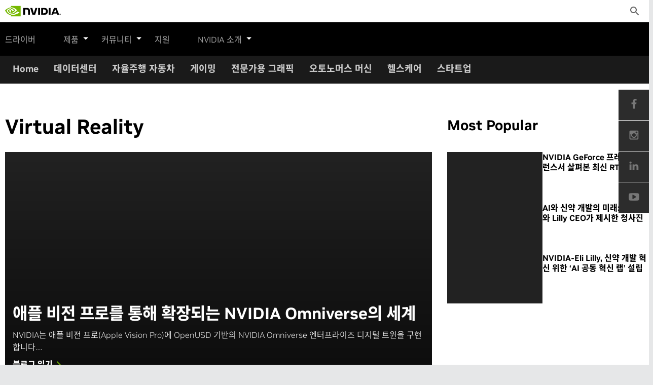

--- FILE ---
content_type: text/html; charset=UTF-8
request_url: https://blogs.nvidia.co.kr/blog/category/virtual-reality/
body_size: 18712
content:
<!DOCTYPE html>
<html lang="ko-KR" class="no-js no-touch">
<head>
	<style>
#ot-pc-content #ot-pc-title, #ot-pc-hdr #ot-lst-title h3 {
    font-size: 16px !important;
}
#onetrust-pc-sdk .ot-cat-grp .ot-always-active {
    font-size: 14px !important;
}
#onetrust-pc-sdk .ot-host-expand {
    font-size: 12px !important;
}
</style>
<!-- OneTrust Cookies Consent Notice start for nvidia.com -->
<script
    src="https://cdn.cookielaw.org/scripttemplates/otSDKStub.js"
    type="text/javascript"
    charset="UTF-8"
            data-document-language="true"
            data-domain-script="7ae78446-ea16-4015-b7c5-d7a128628ca5"
></script>
<script type="text/javascript">
    function OptanonWrapper() {
        var event = new Event('bannerLoaded');
        window.dispatchEvent(event);
    }
</script>
<!-- OneTrust Cookies Consent Notice end for nvidia.com -->
<script type="text/javascript" src="https://images.nvidia.com/aem-dam/Solutions/ot-js/ot-custom.js"></script>

	<meta http-equiv="X-UA-Compatible" content="IE=edge">
	<meta charset="UTF-8">
	<meta id="viewport" name="viewport"
				content="user-scalable=no, width=device-width, height=device-height, initial-scale=1">
	
	<link rel="profile" href="http://gmpg.org/xfn/11">
	<link rel="pingback" href="https://blogs.nvidia.co.kr/xmlrpc.php">

	<script>
		// Check for js support (replace no-js class on html)
		document.documentElement.className = document.documentElement.className.replace(/\bno-js\b/, '') + ' js';
		// Check if touch-capable device.
		if ('ontouchstart' in window || navigator.maxTouchPoints) {
			document.documentElement.className = document.documentElement.className.replace(/\bno-touch\b/, '') + ' touch';
		}
	</script>

	<meta name='robots' content='index, follow, max-image-preview:large, max-snippet:-1, max-video-preview:-1' />
<link rel="alternate" hreflang="ko" href="https://blogs.nvidia.co.kr/blog/category/virtual-reality/" />
<link rel="alternate" hreflang="x-default" href="https://blogs.nvidia.co.kr/blog/category/virtual-reality/" />

	<!-- This site is optimized with the Yoast SEO plugin v26.7 - https://yoast.com/wordpress/plugins/seo/ -->
	<title>Virtual Reality Archives - NVIDIA Blog Korea</title>
	<link rel="canonical" href="https://blogs.nvidia.co.kr/blog/category/virtual-reality/" />
	<link rel="next" href="https://blogs.nvidia.co.kr/blog/category/virtual-reality/page/2/" />
	<meta property="og:locale" content="ko_KR" />
	<meta property="og:type" content="article" />
	<meta property="og:title" content="Virtual Reality Archives - NVIDIA Blog Korea" />
	<meta property="og:url" content="https://blogs.nvidia.co.kr/blog/category/virtual-reality/" />
	<meta property="og:site_name" content="NVIDIA Blog Korea" />
	<meta name="twitter:card" content="summary_large_image" />
	<script type="application/ld+json" class="yoast-schema-graph">{"@context":"https://schema.org","@graph":[{"@type":"CollectionPage","@id":"https://blogs.nvidia.co.kr/blog/category/virtual-reality/","url":"https://blogs.nvidia.co.kr/blog/category/virtual-reality/","name":"Virtual Reality Archives - NVIDIA Blog Korea","isPartOf":{"@id":"https://blogs.nvidia.co.kr/#website"},"primaryImageOfPage":{"@id":"https://blogs.nvidia.co.kr/blog/category/virtual-reality/#primaryimage"},"image":{"@id":"https://blogs.nvidia.co.kr/blog/category/virtual-reality/#primaryimage"},"thumbnailUrl":"https://blogs.nvidia.co.kr/wp-content/uploads/sites/16/2024/03/스크린샷-2024-03-20-152958.png","breadcrumb":{"@id":"https://blogs.nvidia.co.kr/blog/category/virtual-reality/#breadcrumb"},"inLanguage":"ko-KR"},{"@type":"ImageObject","inLanguage":"ko-KR","@id":"https://blogs.nvidia.co.kr/blog/category/virtual-reality/#primaryimage","url":"https://blogs.nvidia.co.kr/wp-content/uploads/sites/16/2024/03/스크린샷-2024-03-20-152958.png","contentUrl":"https://blogs.nvidia.co.kr/wp-content/uploads/sites/16/2024/03/스크린샷-2024-03-20-152958.png","width":1273,"height":675},{"@type":"BreadcrumbList","@id":"https://blogs.nvidia.co.kr/blog/category/virtual-reality/#breadcrumb","itemListElement":[{"@type":"ListItem","position":1,"name":"Home","item":"https://blogs.nvidia.co.kr/"},{"@type":"ListItem","position":2,"name":"Virtual Reality"}]},{"@type":"WebSite","@id":"https://blogs.nvidia.co.kr/#website","url":"https://blogs.nvidia.co.kr/","name":"NVIDIA Blog Korea","description":"Official blog for NVIDIA Korea","potentialAction":[{"@type":"SearchAction","target":{"@type":"EntryPoint","urlTemplate":"https://blogs.nvidia.co.kr/?s={search_term_string}"},"query-input":{"@type":"PropertyValueSpecification","valueRequired":true,"valueName":"search_term_string"}}],"inLanguage":"ko-KR"}]}</script>
	<!-- / Yoast SEO plugin. -->


<link rel='dns-prefetch' href='//info.nvidia.com' />
<link rel="alternate" type="application/rss+xml" title="NVIDIA Blog Korea &raquo; 피드" href="https://blogs.nvidia.co.kr/feed/" />
<link rel="alternate" type="application/rss+xml" title="NVIDIA Blog Korea &raquo; 댓글 피드" href="https://blogs.nvidia.co.kr/comments/feed/" />
<link rel="alternate" type="application/rss+xml" title="NVIDIA Blog Korea &raquo; Virtual Reality 카테고리 피드" href="https://blogs.nvidia.co.kr/blog/category/virtual-reality/feed/" />
<style id='wp-img-auto-sizes-contain-inline-css' type='text/css'>
img:is([sizes=auto i],[sizes^="auto," i]){contain-intrinsic-size:3000px 1500px}
/*# sourceURL=wp-img-auto-sizes-contain-inline-css */
</style>
<style id='wp-emoji-styles-inline-css' type='text/css'>

	img.wp-smiley, img.emoji {
		display: inline !important;
		border: none !important;
		box-shadow: none !important;
		height: 1em !important;
		width: 1em !important;
		margin: 0 0.07em !important;
		vertical-align: -0.1em !important;
		background: none !important;
		padding: 0 !important;
	}
/*# sourceURL=wp-emoji-styles-inline-css */
</style>
<link rel='stylesheet' id='wp-block-library-css' href='https://blogs.nvidia.co.kr/wp-includes/css/dist/block-library/style.min.css?ver=6.9' type='text/css' media='all' />
<style id='global-styles-inline-css' type='text/css'>
:root{--wp--preset--aspect-ratio--square: 1;--wp--preset--aspect-ratio--4-3: 4/3;--wp--preset--aspect-ratio--3-4: 3/4;--wp--preset--aspect-ratio--3-2: 3/2;--wp--preset--aspect-ratio--2-3: 2/3;--wp--preset--aspect-ratio--16-9: 16/9;--wp--preset--aspect-ratio--9-16: 9/16;--wp--preset--color--black: #000000;--wp--preset--color--cyan-bluish-gray: #abb8c3;--wp--preset--color--white: #ffffff;--wp--preset--color--pale-pink: #f78da7;--wp--preset--color--vivid-red: #cf2e2e;--wp--preset--color--luminous-vivid-orange: #ff6900;--wp--preset--color--luminous-vivid-amber: #fcb900;--wp--preset--color--light-green-cyan: #7bdcb5;--wp--preset--color--vivid-green-cyan: #00d084;--wp--preset--color--pale-cyan-blue: #8ed1fc;--wp--preset--color--vivid-cyan-blue: #0693e3;--wp--preset--color--vivid-purple: #9b51e0;--wp--preset--gradient--vivid-cyan-blue-to-vivid-purple: linear-gradient(135deg,rgb(6,147,227) 0%,rgb(155,81,224) 100%);--wp--preset--gradient--light-green-cyan-to-vivid-green-cyan: linear-gradient(135deg,rgb(122,220,180) 0%,rgb(0,208,130) 100%);--wp--preset--gradient--luminous-vivid-amber-to-luminous-vivid-orange: linear-gradient(135deg,rgb(252,185,0) 0%,rgb(255,105,0) 100%);--wp--preset--gradient--luminous-vivid-orange-to-vivid-red: linear-gradient(135deg,rgb(255,105,0) 0%,rgb(207,46,46) 100%);--wp--preset--gradient--very-light-gray-to-cyan-bluish-gray: linear-gradient(135deg,rgb(238,238,238) 0%,rgb(169,184,195) 100%);--wp--preset--gradient--cool-to-warm-spectrum: linear-gradient(135deg,rgb(74,234,220) 0%,rgb(151,120,209) 20%,rgb(207,42,186) 40%,rgb(238,44,130) 60%,rgb(251,105,98) 80%,rgb(254,248,76) 100%);--wp--preset--gradient--blush-light-purple: linear-gradient(135deg,rgb(255,206,236) 0%,rgb(152,150,240) 100%);--wp--preset--gradient--blush-bordeaux: linear-gradient(135deg,rgb(254,205,165) 0%,rgb(254,45,45) 50%,rgb(107,0,62) 100%);--wp--preset--gradient--luminous-dusk: linear-gradient(135deg,rgb(255,203,112) 0%,rgb(199,81,192) 50%,rgb(65,88,208) 100%);--wp--preset--gradient--pale-ocean: linear-gradient(135deg,rgb(255,245,203) 0%,rgb(182,227,212) 50%,rgb(51,167,181) 100%);--wp--preset--gradient--electric-grass: linear-gradient(135deg,rgb(202,248,128) 0%,rgb(113,206,126) 100%);--wp--preset--gradient--midnight: linear-gradient(135deg,rgb(2,3,129) 0%,rgb(40,116,252) 100%);--wp--preset--font-size--small: 13px;--wp--preset--font-size--medium: 20px;--wp--preset--font-size--large: 36px;--wp--preset--font-size--x-large: 42px;--wp--preset--spacing--20: 0.44rem;--wp--preset--spacing--30: 0.67rem;--wp--preset--spacing--40: 1rem;--wp--preset--spacing--50: 1.5rem;--wp--preset--spacing--60: 2.25rem;--wp--preset--spacing--70: 3.38rem;--wp--preset--spacing--80: 5.06rem;--wp--preset--shadow--natural: 6px 6px 9px rgba(0, 0, 0, 0.2);--wp--preset--shadow--deep: 12px 12px 50px rgba(0, 0, 0, 0.4);--wp--preset--shadow--sharp: 6px 6px 0px rgba(0, 0, 0, 0.2);--wp--preset--shadow--outlined: 6px 6px 0px -3px rgb(255, 255, 255), 6px 6px rgb(0, 0, 0);--wp--preset--shadow--crisp: 6px 6px 0px rgb(0, 0, 0);}:where(.is-layout-flex){gap: 0.5em;}:where(.is-layout-grid){gap: 0.5em;}body .is-layout-flex{display: flex;}.is-layout-flex{flex-wrap: wrap;align-items: center;}.is-layout-flex > :is(*, div){margin: 0;}body .is-layout-grid{display: grid;}.is-layout-grid > :is(*, div){margin: 0;}:where(.wp-block-columns.is-layout-flex){gap: 2em;}:where(.wp-block-columns.is-layout-grid){gap: 2em;}:where(.wp-block-post-template.is-layout-flex){gap: 1.25em;}:where(.wp-block-post-template.is-layout-grid){gap: 1.25em;}.has-black-color{color: var(--wp--preset--color--black) !important;}.has-cyan-bluish-gray-color{color: var(--wp--preset--color--cyan-bluish-gray) !important;}.has-white-color{color: var(--wp--preset--color--white) !important;}.has-pale-pink-color{color: var(--wp--preset--color--pale-pink) !important;}.has-vivid-red-color{color: var(--wp--preset--color--vivid-red) !important;}.has-luminous-vivid-orange-color{color: var(--wp--preset--color--luminous-vivid-orange) !important;}.has-luminous-vivid-amber-color{color: var(--wp--preset--color--luminous-vivid-amber) !important;}.has-light-green-cyan-color{color: var(--wp--preset--color--light-green-cyan) !important;}.has-vivid-green-cyan-color{color: var(--wp--preset--color--vivid-green-cyan) !important;}.has-pale-cyan-blue-color{color: var(--wp--preset--color--pale-cyan-blue) !important;}.has-vivid-cyan-blue-color{color: var(--wp--preset--color--vivid-cyan-blue) !important;}.has-vivid-purple-color{color: var(--wp--preset--color--vivid-purple) !important;}.has-black-background-color{background-color: var(--wp--preset--color--black) !important;}.has-cyan-bluish-gray-background-color{background-color: var(--wp--preset--color--cyan-bluish-gray) !important;}.has-white-background-color{background-color: var(--wp--preset--color--white) !important;}.has-pale-pink-background-color{background-color: var(--wp--preset--color--pale-pink) !important;}.has-vivid-red-background-color{background-color: var(--wp--preset--color--vivid-red) !important;}.has-luminous-vivid-orange-background-color{background-color: var(--wp--preset--color--luminous-vivid-orange) !important;}.has-luminous-vivid-amber-background-color{background-color: var(--wp--preset--color--luminous-vivid-amber) !important;}.has-light-green-cyan-background-color{background-color: var(--wp--preset--color--light-green-cyan) !important;}.has-vivid-green-cyan-background-color{background-color: var(--wp--preset--color--vivid-green-cyan) !important;}.has-pale-cyan-blue-background-color{background-color: var(--wp--preset--color--pale-cyan-blue) !important;}.has-vivid-cyan-blue-background-color{background-color: var(--wp--preset--color--vivid-cyan-blue) !important;}.has-vivid-purple-background-color{background-color: var(--wp--preset--color--vivid-purple) !important;}.has-black-border-color{border-color: var(--wp--preset--color--black) !important;}.has-cyan-bluish-gray-border-color{border-color: var(--wp--preset--color--cyan-bluish-gray) !important;}.has-white-border-color{border-color: var(--wp--preset--color--white) !important;}.has-pale-pink-border-color{border-color: var(--wp--preset--color--pale-pink) !important;}.has-vivid-red-border-color{border-color: var(--wp--preset--color--vivid-red) !important;}.has-luminous-vivid-orange-border-color{border-color: var(--wp--preset--color--luminous-vivid-orange) !important;}.has-luminous-vivid-amber-border-color{border-color: var(--wp--preset--color--luminous-vivid-amber) !important;}.has-light-green-cyan-border-color{border-color: var(--wp--preset--color--light-green-cyan) !important;}.has-vivid-green-cyan-border-color{border-color: var(--wp--preset--color--vivid-green-cyan) !important;}.has-pale-cyan-blue-border-color{border-color: var(--wp--preset--color--pale-cyan-blue) !important;}.has-vivid-cyan-blue-border-color{border-color: var(--wp--preset--color--vivid-cyan-blue) !important;}.has-vivid-purple-border-color{border-color: var(--wp--preset--color--vivid-purple) !important;}.has-vivid-cyan-blue-to-vivid-purple-gradient-background{background: var(--wp--preset--gradient--vivid-cyan-blue-to-vivid-purple) !important;}.has-light-green-cyan-to-vivid-green-cyan-gradient-background{background: var(--wp--preset--gradient--light-green-cyan-to-vivid-green-cyan) !important;}.has-luminous-vivid-amber-to-luminous-vivid-orange-gradient-background{background: var(--wp--preset--gradient--luminous-vivid-amber-to-luminous-vivid-orange) !important;}.has-luminous-vivid-orange-to-vivid-red-gradient-background{background: var(--wp--preset--gradient--luminous-vivid-orange-to-vivid-red) !important;}.has-very-light-gray-to-cyan-bluish-gray-gradient-background{background: var(--wp--preset--gradient--very-light-gray-to-cyan-bluish-gray) !important;}.has-cool-to-warm-spectrum-gradient-background{background: var(--wp--preset--gradient--cool-to-warm-spectrum) !important;}.has-blush-light-purple-gradient-background{background: var(--wp--preset--gradient--blush-light-purple) !important;}.has-blush-bordeaux-gradient-background{background: var(--wp--preset--gradient--blush-bordeaux) !important;}.has-luminous-dusk-gradient-background{background: var(--wp--preset--gradient--luminous-dusk) !important;}.has-pale-ocean-gradient-background{background: var(--wp--preset--gradient--pale-ocean) !important;}.has-electric-grass-gradient-background{background: var(--wp--preset--gradient--electric-grass) !important;}.has-midnight-gradient-background{background: var(--wp--preset--gradient--midnight) !important;}.has-small-font-size{font-size: var(--wp--preset--font-size--small) !important;}.has-medium-font-size{font-size: var(--wp--preset--font-size--medium) !important;}.has-large-font-size{font-size: var(--wp--preset--font-size--large) !important;}.has-x-large-font-size{font-size: var(--wp--preset--font-size--x-large) !important;}
/*# sourceURL=global-styles-inline-css */
</style>

<style id='classic-theme-styles-inline-css' type='text/css'>
/*! This file is auto-generated */
.wp-block-button__link{color:#fff;background-color:#32373c;border-radius:9999px;box-shadow:none;text-decoration:none;padding:calc(.667em + 2px) calc(1.333em + 2px);font-size:1.125em}.wp-block-file__button{background:#32373c;color:#fff;text-decoration:none}
/*# sourceURL=/wp-includes/css/classic-themes.min.css */
</style>
<link rel='stylesheet' id='fvp-frontend-css' href='https://blogs.nvidia.co.kr/wp-content/plugins/featured-video-plus/styles/frontend.css?ver=2.3.3' type='text/css' media='all' />
<link rel='stylesheet' id='wpml-legacy-dropdown-0-css' href='https://blogs.nvidia.co.kr/wp-content/plugins/sitepress-multilingual-cms/templates/language-switchers/legacy-dropdown/style.min.css?ver=1' type='text/css' media='all' />
<style id='wpml-legacy-dropdown-0-inline-css' type='text/css'>
.wpml-ls-statics-shortcode_actions{background-color:#eeeeee;}.wpml-ls-statics-shortcode_actions, .wpml-ls-statics-shortcode_actions .wpml-ls-sub-menu, .wpml-ls-statics-shortcode_actions a {border-color:#cdcdcd;}.wpml-ls-statics-shortcode_actions a, .wpml-ls-statics-shortcode_actions .wpml-ls-sub-menu a, .wpml-ls-statics-shortcode_actions .wpml-ls-sub-menu a:link, .wpml-ls-statics-shortcode_actions li:not(.wpml-ls-current-language) .wpml-ls-link, .wpml-ls-statics-shortcode_actions li:not(.wpml-ls-current-language) .wpml-ls-link:link {color:#444444;background-color:#ffffff;}.wpml-ls-statics-shortcode_actions .wpml-ls-sub-menu a:hover,.wpml-ls-statics-shortcode_actions .wpml-ls-sub-menu a:focus, .wpml-ls-statics-shortcode_actions .wpml-ls-sub-menu a:link:hover, .wpml-ls-statics-shortcode_actions .wpml-ls-sub-menu a:link:focus {color:#000000;background-color:#eeeeee;}.wpml-ls-statics-shortcode_actions .wpml-ls-current-language > a {color:#444444;background-color:#ffffff;}.wpml-ls-statics-shortcode_actions .wpml-ls-current-language:hover>a, .wpml-ls-statics-shortcode_actions .wpml-ls-current-language>a:focus {color:#000000;background-color:#eeeeee;}
/*# sourceURL=wpml-legacy-dropdown-0-inline-css */
</style>
<link rel='stylesheet' id='yith-infs-style-css' href='https://blogs.nvidia.co.kr/wp-content/plugins/yith-infinite-scrolling/assets/css/frontend.css?ver=2.4.0' type='text/css' media='all' />
<link rel='stylesheet' id='print-style-css' href='https://blogs.nvidia.co.kr/wp-content/themes/nvidia-blog-v5/assets/css/print.css' type='text/css' media='print' />
<link rel='stylesheet' id='nvb-category-css' href='https://blogs.nvidia.co.kr/wp-content/themes/nvidia-blog-v5/build/category.css?ver=1761840897' type='text/css' media='all' />
<link rel='stylesheet' id='bsfrt_frontend-css' href='https://blogs.nvidia.co.kr/wp-content/plugins/read-meter/assets/css/bsfrt-frontend-css.min.css?ver=1.0.11' type='text/css' media='all' />
<script type="text/javascript" src="https://blogs.nvidia.co.kr/wp-includes/js/jquery/jquery.min.js?ver=3.7.1" id="jquery-core-js"></script>
<script type="text/javascript" src="https://blogs.nvidia.co.kr/wp-includes/js/jquery/jquery-migrate.min.js?ver=3.4.1" id="jquery-migrate-js"></script>
<script type="text/javascript" src="https://blogs.nvidia.co.kr/wp-content/plugins/featured-video-plus/js/jquery.fitvids.min.js?ver=master-2015-08" id="jquery.fitvids-js"></script>
<script type="text/javascript" id="fvp-frontend-js-extra">
/* <![CDATA[ */
var fvpdata = {"ajaxurl":"https://blogs.nvidia.co.kr/wp-admin/admin-ajax.php","nonce":"b5c5af1317","fitvids":"1","dynamic":"","overlay":"","opacity":"0.75","color":"b","width":"640"};
//# sourceURL=fvp-frontend-js-extra
/* ]]> */
</script>
<script type="text/javascript" src="https://blogs.nvidia.co.kr/wp-content/plugins/featured-video-plus/js/frontend.min.js?ver=2.3.3" id="fvp-frontend-js"></script>
<script type="text/javascript" src="https://blogs.nvidia.co.kr/wp-content/plugins/sitepress-multilingual-cms/templates/language-switchers/legacy-dropdown/script.min.js?ver=1" id="wpml-legacy-dropdown-0-js"></script>
<script type="text/javascript" src="https://blogs.nvidia.co.kr/wp-content/themes/nvidia-blog-v5/assets//js/nv-gtm.js?ver=20190419.0001" id="nv-gtm-js"></script>
<script type="text/javascript" src="https://info.nvidia.com/js/forms2/js/forms2.min.js?ver=1.1.0.1" id="nvb4-mkto-forms2-js"></script>
<script type="text/javascript" src="https://info.nvidia.com/rs/156-OFN-742/images/businessemailvalidation.js?ver=1.1.0.1" id="nvb4-mkto-validation-js"></script>
<script type="text/javascript" id="nvb4-mkto-forms-inline-1-js-after">
/* <![CDATA[ */
MktoForms2.whenReady(function(e){e.onSuccess(function(i,n){return e.getFormElem().hide(),document.getElementById("confirmform").style.visibility="visible",document.getElementById("confirmform").style.margin="35px 0 25px 0",!1})});
//# sourceURL=nvb4-mkto-forms-inline-1-js-after
/* ]]> */
</script>
<link rel="EditURI" type="application/rsd+xml" title="RSD" href="https://blogs.nvidia.co.kr/xmlrpc.php?rsd" />
<meta name="generator" content="WordPress 6.9" />
<!-- Stream WordPress user activity plugin v4.1.1 -->
<meta name="generator" content="WPML ver:4.8.6 stt:1,29;" />
	<meta name="google-site-verification" content="fRN6Tokx0As6AGYPd4zjMBgITWR2dvXjN6Zb3gojo-Y"/>
	<link rel="preload" as="image" href="https://www.nvidia.com/content/dam/1x1-00000000.png">

<style type="text/css">
.entry-content .bsf-rt-reading-time,
.post-content .bsf-rt-reading-time {
background: #eeeeee;

color: #333333;

font-size: 15px;

margin-top: 
		0em;

margin-right: 
		0em;

margin-bottom: 
		1em;

margin-left: 
		0em;

padding-top: 
		0.5em;

padding-right: 
		0.7em;

padding-bottom: 
		0.5em;

padding-left: 
		0.7em;

width: max-content;

display: block;

min-width: 100px;

}

</style>
				<style type="text/css">
		.admin-bar .progress-container-top {
		background: #3f3f3f;
		height: 10px;

		}
		.progress-container-top {
		background: #3f3f3f;
		height: 10px;

		}
		.progress-container-bottom {
		background: #3f3f3f;
		height: 10px;

		} 
		.progress-bar {
		background: #76b900;
		height: 10px;
		width: 0%;

		}           
		</style>
				<script src="//assets.adobedtm.com/5d4962a43b79/814eb6e9b4e1/launch-4bc07f1e0b0b.min.js"></script>		<style type="text/css" id="wp-custom-css">
			#disqus_thread {
	display: none;
}
.single-author-page .author-content .author-share ul.entry-meta-social-links-list li span.icon-google-plus {
	background: #D94B37;
}		</style>
		</head>
<body class="archive category category-virtual-reality category-11 wp-theme-nvidia-blog-v5 group-blog aggregation-view site-lang-ko">
<img src="https://www.nvidia.com/content/dam/1x1-00000000.png" width="1" height="1" style="display:none;" alt="country_code">
<div id="page" class="hfeed site">
	<a class="skip-link screen-reader-text" href="#content">Skip to content</a>

	<header id="masthead" class="site-header" role="banner">
		<div class="inner for-masthead">
			<div class="site-branding">
				<a href="https://www.nvidia.com/ko-kr/" rel="home">
					<div class="site-title">
						<svg id="logo" enable-background="new 0 0 974.7 179.7" version="1.1"
									viewBox="0 0 974.7 179.7" xml:space="preserve"
									xmlns="http://www.w3.org/2000/svg" width="110" height="44"><title>
								Artificial Intelligence Computing Leadership from NVIDIA							</title>
							<path
								d="m962.1 144.1v-2.7h1.7c0.9 0 2.2 0.1 2.2 1.2s-0.7 1.5-1.8 1.5h-2.1m0 1.9h1.2l2.7 4.7h2.9l-3-4.9c1.5 0.1 2.7-1 2.8-2.5v-0.4c0-2.6-1.8-3.4-4.8-3.4h-4.3v11.2h2.5v-4.7m12.6-0.9c0-6.6-5.1-10.4-10.8-10.4s-10.8 3.8-10.8 10.4 5.1 10.4 10.8 10.4 10.8-3.8 10.8-10.4m-3.2 0c0.2 4.2-3.1 7.8-7.3 8h-0.3c-4.4 0.2-8.1-3.3-8.3-7.7s3.3-8.1 7.7-8.3 8.1 3.3 8.3 7.7c-0.1 0.1-0.1 0.2-0.1 0.3z"></path>
							<path
								d="m578.2 34v118h33.3v-118h-33.3zm-262-0.2v118.1h33.6v-91.7l26.2 0.1c8.6 0 14.6 2.1 18.7 6.5 5.3 5.6 7.4 14.7 7.4 31.2v53.9h32.6v-65.2c0-46.6-29.7-52.9-58.7-52.9h-59.8zm315.7 0.2v118h54c28.8 0 38.2-4.8 48.3-15.5 7.2-7.5 11.8-24.1 11.8-42.2 0-16.6-3.9-31.4-10.8-40.6-12.2-16.5-30-19.7-56.6-19.7h-46.7zm33 25.6h14.3c20.8 0 34.2 9.3 34.2 33.5s-13.4 33.6-34.2 33.6h-14.3v-67.1zm-134.7-25.6l-27.8 93.5-26.6-93.5h-36l38 118h48l38.4-118h-34zm231.4 118h33.3v-118h-33.3v118zm93.4-118l-46.5 117.9h32.8l7.4-20.9h55l7 20.8h35.7l-46.9-117.8h-44.5zm21.6 21.5l20.2 55.2h-41l20.8-55.2z"></path>
							<path fill="#76B900"
										d="m101.3 53.6v-16.2c1.6-0.1 3.2-0.2 4.8-0.2 44.4-1.4 73.5 38.2 73.5 38.2s-31.4 43.6-65.1 43.6c-4.5 0-8.9-0.7-13.1-2.1v-49.2c17.3 2.1 20.8 9.7 31.1 27l23.1-19.4s-16.9-22.1-45.3-22.1c-3-0.1-6 0.1-9 0.4m0-53.6v24.2l4.8-0.3c61.7-2.1 102 50.6 102 50.6s-46.2 56.2-94.3 56.2c-4.2 0-8.3-0.4-12.4-1.1v15c3.4 0.4 6.9 0.7 10.3 0.7 44.8 0 77.2-22.9 108.6-49.9 5.2 4.2 26.5 14.3 30.9 18.7-29.8 25-99.3 45.1-138.7 45.1-3.8 0-7.4-0.2-11-0.6v21.1h170.2v-179.7h-170.4zm0 116.9v12.8c-41.4-7.4-52.9-50.5-52.9-50.5s19.9-22 52.9-25.6v14h-0.1c-17.3-2.1-30.9 14.1-30.9 14.1s7.7 27.3 31 35.2m-73.5-39.5s24.5-36.2 73.6-40v-13.2c-54.4 4.4-101.4 50.4-101.4 50.4s26.6 77 101.3 84v-14c-54.8-6.8-73.5-67.2-73.5-67.2z"></path></svg>
					</div>
				</a>
			</div><!-- .site-branding -->

			<ul class="secondary-menu-socials top_search">
				<li class="search-item">
					<form role="search" method="get" class="search-form" action="https://blogs.nvidia.co.kr/">
	<div class="form-item for-search">
		<label>
			<span class="screen-reader-text">검색:</span>
			<input type="search" class="search-field" placeholder="Search The Blog" value="" name="s" title="검색:" />
		</label>
	</div>
	<div class="form-item for-submit">
		<input type="submit" class="search-submit" value="검색" />
		<button type="submit" class="search-submit-button">	<span class="icon icon-search"></span>
	</button>
	</div>
</form>
					<a href="/?s=" class="search-icon-link js-search-item-link">
						<span class="hidden">Toggle Search</span>
					</a>
				</li><!-- .search-item -->
			</ul><!-- .secondary-menu-socials -->
			<nav id="site-navigation" class="primary-menu-slot main-navigation" role="navigation">
				<div class="main-navigation-inner">
					<div class="menu-primary-container"><ul id="primary-menu" class="menu"><li id="menu-item-11" class="menu-item menu-item-type-custom menu-item-object-custom menu-item-11"><a href="https://www.nvidia.co.kr/drivers">드라이버</a></li>
<li id="menu-item-14" class="menu-item menu-item-type-custom menu-item-object-custom menu-item-has-children menu-item-14"><a href="https://www.nvidia.co.kr/page/products.html">제품</a>
<ul class="sub-menu">
	<li id="menu-item-15" class="menu-item menu-item-type-custom menu-item-object-custom menu-item-has-children menu-item-15"><a>프로세서</a>
	<ul class="sub-menu">
		<li id="menu-item-16" class="menu-item menu-item-type-custom menu-item-object-custom menu-item-16"><a href="https://www.nvidia.co.kr/object/geforce_family_kr.html">GeForce</a></li>
		<li id="menu-item-17" class="menu-item menu-item-type-custom menu-item-object-custom menu-item-17"><a href="https://www.nvidia.co.kr/object/quadro-kr.html">Quadro</a></li>
		<li id="menu-item-18" class="menu-item menu-item-type-custom menu-item-object-custom menu-item-18"><a href="https://www.nvidia.co.kr/object/tegra-kr.html">Tegra</a></li>
		<li id="menu-item-19" class="menu-item menu-item-type-custom menu-item-object-custom menu-item-19"><a href="https://www.nvidia.co.kr/object/tesla-servers-kr.html">Tesla</a></li>
		<li id="menu-item-84" class="menu-item menu-item-type-custom menu-item-object-custom menu-item-84"><a href="https://www.nvidia.co.kr/object/nvidia-grid-kr.html">NVIDIA GRID</a></li>
		<li id="menu-item-20" class="menu-item menu-item-type-custom menu-item-object-custom menu-item-20"><a href="https://www.nvidia.co.kr/object/nvs-graphics-cards-kr.html">NVS</a></li>
		<li id="menu-item-21" class="menu-item menu-item-type-custom menu-item-object-custom menu-item-21"><a href="https://www.nvidia.co.kr/page/legacy.html">레거시</a></li>
	</ul>
</li>
	<li id="menu-item-22" class="menu-item menu-item-type-custom menu-item-object-custom menu-item-has-children menu-item-22"><a href="https://www.nvidia.co.kr/page/technologies.html">기술</a>
	<ul class="sub-menu">
		<li id="menu-item-23" class="menu-item menu-item-type-custom menu-item-object-custom menu-item-23"><a href="https://www.nvidia.co.kr/object/advanced-rendering-kr.html">Advanced Rendering</a></li>
		<li id="menu-item-24" class="menu-item menu-item-type-custom menu-item-object-custom menu-item-24"><a href="https://www.nvidia.co.kr/object/cuda-parallel-computing-platform-kr.html">CUDA</a></li>
		<li id="menu-item-98" class="menu-item menu-item-type-custom menu-item-object-custom menu-item-98"><a href="https://www.nvidia.co.kr/object/deep-learning-kr.html">AI와 딥 러닝</a></li>
		<li id="menu-item-25" class="menu-item menu-item-type-custom menu-item-object-custom menu-item-25"><a href="https://www.nvidia.co.kr/object/g-sync-monitor-technology-kr.html">G-SYNC</a></li>
		<li id="menu-item-88" class="menu-item menu-item-type-custom menu-item-object-custom menu-item-88"><a href="https://www.nvidia.co.kr/object/machine-learning-kr.html">머신 러닝</a></li>
		<li id="menu-item-26" class="menu-item menu-item-type-custom menu-item-object-custom menu-item-26"><a href="https://www.nvidia.co.kr/object/multi-gpu-technology-kr.html">다중 GPU</a></li>
		<li id="menu-item-85" class="menu-item menu-item-type-custom menu-item-object-custom menu-item-85"><a href="https://www.nvidia.co.kr/object/nvlink-kr.html">NVLink</a></li>
		<li id="menu-item-27" class="menu-item menu-item-type-custom menu-item-object-custom menu-item-27"><a href="https://www.nvidia.co.kr/object/optimus_technology_kr.html">Optimus</a></li>
		<li id="menu-item-28" class="menu-item menu-item-type-custom menu-item-object-custom menu-item-28"><a href="https://www.nvidia.co.kr/object/optix_kr.html">Optix</a></li>
		<li id="menu-item-30" class="menu-item menu-item-type-custom menu-item-object-custom menu-item-30"><a href="https://www.nvidia.co.kr/page/technologies.html">모든 기술들</a></li>
	</ul>
</li>
	<li id="menu-item-117" class="menu-item menu-item-type-custom menu-item-object-custom menu-item-117"><a href="https://www.nvidia.co.kr/object/deep-learning-system-kr.html">NVIDIA DGX-1</a></li>
	<li id="menu-item-31" class="menu-item menu-item-type-custom menu-item-object-custom menu-item-has-children menu-item-31"><a href="https://www.nvidia.co.kr/object/nvidia-grid-kr.html">NVIDIA GRID</a>
	<ul class="sub-menu">
		<li id="menu-item-32" class="menu-item menu-item-type-custom menu-item-object-custom menu-item-32"><a href="https://www.nvidia.co.kr/object/nvidia-grid-kr.html">가상화 데스크톱 &#038; 앱</a></li>
	</ul>
</li>
	<li id="menu-item-33" class="menu-item menu-item-type-custom menu-item-object-custom menu-item-33"><a href="https://www.nvidia.co.kr/object/cloud-gaming-kr.html">클라우드 게이밍</a></li>
	<li id="menu-item-83" class="menu-item menu-item-type-custom menu-item-object-custom menu-item-83"><a href="https://www.nvidia.co.kr/object/visual-computing-appliance-kr.html">Quadro VCA</a></li>
	<li id="menu-item-87" class="menu-item menu-item-type-custom menu-item-object-custom menu-item-87"><a href="https://www.nvidia.co.kr/object/drive-automotive-technology-kr.html">NVIDIA DRIVE</a></li>
	<li id="menu-item-44" class="menu-item menu-item-type-custom menu-item-object-custom menu-item-44"><a href="https://shield.nvidia.co.kr/">SHIELD</a></li>
</ul>
</li>
<li id="menu-item-45" class="menu-item menu-item-type-custom menu-item-object-custom menu-item-has-children menu-item-45"><a>커뮤니티</a>
<ul class="sub-menu">
	<li id="menu-item-46" class="menu-item menu-item-type-custom menu-item-object-custom menu-item-46"><a href="https://www.geforce.com/">GeForce.com</a></li>
	<li id="menu-item-47" class="menu-item menu-item-type-custom menu-item-object-custom menu-item-47"><a href="https://www.tegrazone.com/">TegraZone.com</a></li>
	<li id="menu-item-48" class="menu-item menu-item-type-custom menu-item-object-custom menu-item-48"><a href="https://www.gputechconf.co.kr/">GPU Technology Conference</a></li>
	<li id="menu-item-89" class="menu-item menu-item-type-custom menu-item-object-custom menu-item-89"><a href="https://www.nvidia.com/object/nvidia-partner-network.html">NVIDIA 파트너 네트워크</a></li>
	<li id="menu-item-49" class="menu-item menu-item-type-custom menu-item-object-custom menu-item-49"><a href="https://www.nvidia.com/page/channel.html">PartnerForce</a></li>
	<li id="menu-item-50" class="menu-item menu-item-type-custom menu-item-object-custom menu-item-50"><a href="https://forums.geforce.co.kr/">NVIDIA 포럼</a></li>
	<li id="menu-item-90" class="menu-item menu-item-type-custom menu-item-object-custom menu-item-90"><a href="https://gridforums.nvidia.com/">GRID 포럼</a></li>
	<li id="menu-item-51" class="menu-item menu-item-type-custom menu-item-object-custom menu-item-has-children menu-item-51"><a href="https://developer.nvidia.com/">개발자 존</a>
	<ul class="sub-menu">
		<li id="menu-item-108" class="menu-item menu-item-type-custom menu-item-object-custom menu-item-108"><a href="https://developer.nvidia.com/cuda-zone">CUDA 존</a></li>
		<li id="menu-item-109" class="menu-item menu-item-type-custom menu-item-object-custom menu-item-109"><a href="https://developer.nvidia.com/designworks">DesignWorks</a></li>
		<li id="menu-item-110" class="menu-item menu-item-type-custom menu-item-object-custom menu-item-110"><a href="https://developer.nvidia.com/embedded-computing">임베디드 컴퓨팅</a></li>
		<li id="menu-item-111" class="menu-item menu-item-type-custom menu-item-object-custom menu-item-111"><a href="https://developer.nvidia.com/gameworks">GameWorks</a></li>
	</ul>
</li>
	<li id="menu-item-52" class="menu-item menu-item-type-custom menu-item-object-custom menu-item-52"><a href="https://research.nvidia.com/">NVIDIA 리서치</a></li>
	<li id="menu-item-53" class="menu-item menu-item-type-custom menu-item-object-custom menu-item-53"><a href="https://www.3dvisionlive.com/">3D Vision Live</a></li>
	<li id="menu-item-54" class="menu-item menu-item-type-custom menu-item-object-custom menu-item-54"><a href="https://www.nvidia.com/object/gpuventures.html">GPU 벤처 존</a></li>
	<li id="menu-item-91" class="menu-item menu-item-type-custom menu-item-object-custom menu-item-has-children menu-item-91"><a>소셜미디어</a>
	<ul class="sub-menu">
		<li id="menu-item-55" class="menu-item menu-item-type-custom menu-item-object-custom menu-item-55"><a href="https://www.facebook.com/NVIDIA">Facebook</a></li>
		<li id="menu-item-93" class="menu-item menu-item-type-custom menu-item-object-custom menu-item-93"><a href="https://instagram.com/nvidia/">Instagram</a></li>
		<li id="menu-item-94" class="menu-item menu-item-type-custom menu-item-object-custom menu-item-94"><a href="https://www.linkedin.com/company/nvidia">LinkedIn</a></li>
		<li id="menu-item-56" class="menu-item menu-item-type-custom menu-item-object-custom menu-item-56"><a href="https://twitter.com/nvidia/">Twitter</a></li>
		<li id="menu-item-57" class="menu-item menu-item-type-custom menu-item-object-custom menu-item-57"><a href="https://www.youtube.com/user/nvidia/">YouTube</a></li>
	</ul>
</li>
</ul>
</li>
<li id="menu-item-59" class="menu-item menu-item-type-custom menu-item-object-custom menu-item-59"><a href="https://www.nvidia.co.kr/page/support.html">지원</a></li>
<li id="menu-item-61" class="menu-item menu-item-type-custom menu-item-object-custom menu-item-has-children menu-item-61"><a href="https://www.nvidia.co.kr/object/about-nvidia-kr.html">NVIDIA 소개</a>
<ul class="sub-menu">
	<li id="menu-item-62" class="menu-item menu-item-type-custom menu-item-object-custom menu-item-62"><a href="https://www.nvidia.co.kr/object/about-nvidia-kr.html">회사 정보</a></li>
	<li id="menu-item-63" class="menu-item menu-item-type-custom menu-item-object-custom menu-item-63"><a href="https://www.nvidia.co.kr/object/newsroom_kr.html">뉴스룸</a></li>
	<li id="menu-item-64" class="menu-item menu-item-type-custom menu-item-object-custom menu-item-home menu-item-64"><a href="https://blogs.nvidia.co.kr/">NVIDIA 블로그</a></li>
	<li id="menu-item-65" class="menu-item menu-item-type-custom menu-item-object-custom menu-item-65"><a href="https://investor.nvidia.com/">투자 정보</a></li>
	<li id="menu-item-66" class="menu-item menu-item-type-custom menu-item-object-custom menu-item-66"><a href="https://www.nvidia.com/object/fy15-corporate-responsibility-home.html">지속가능성</a></li>
	<li id="menu-item-67" class="menu-item menu-item-type-custom menu-item-object-custom menu-item-67"><a href="https://www.nvidia.co.kr/object/visual-computing-kr.html">비주얼 컴퓨팅</a></li>
	<li id="menu-item-86" class="menu-item menu-item-type-custom menu-item-object-custom menu-item-86"><a href="https://www.nvidia.com/object/careers.html">채용 정보</a></li>
</ul>
</li>
</ul></div>				</div>
			</nav>
		</div>
	</header><!-- #masthead -->
		<div class="secondary-menu-slot-wrapper">
	<nav class="secondary-menu-slot" role="navigation">
		<div class="secondary-menu-slot-inner inner for-masthead">
			<div class="menu-secondary-container"><ul id="secondary-menu" class="menu"><li id="menu-item-8" class="nav-home menu-item menu-item-type-custom menu-item-object-custom menu-item-8"><a href="/">Home</a></li>
<li id="menu-item-11296" class="menu-item menu-item-type-custom menu-item-object-custom menu-item-11296"><a href="https://blogs.nvidia.co.kr/blog/category/enterprise/">데이터센터</a></li>
<li id="menu-item-11297" class="menu-item menu-item-type-custom menu-item-object-custom menu-item-11297"><a href="https://blogs.nvidia.co.kr/blog/category/auto/">자율주행 자동차</a></li>
<li id="menu-item-11298" class="menu-item menu-item-type-custom menu-item-object-custom menu-item-11298"><a href="https://blogs.nvidia.co.kr/blog/category/gaming/">게이밍</a></li>
<li id="menu-item-11299" class="menu-item menu-item-type-custom menu-item-object-custom menu-item-11299"><a href="https://blogs.nvidia.co.kr/blog/category/pro-graphics/">전문가용 그래픽</a></li>
<li id="menu-item-11300" class="menu-item menu-item-type-custom menu-item-object-custom menu-item-11300"><a href="https://blogs.nvidia.co.kr/blog/category/autonomous-machines/">오토노머스 머신</a></li>
<li id="menu-item-11301" class="menu-item menu-item-type-custom menu-item-object-custom menu-item-11301"><a href="https://blogs.nvidia.co.kr/blog/tag/healthcare-life-sciences/">헬스케어</a></li>
<li id="menu-item-11302" class="menu-item menu-item-type-custom menu-item-object-custom menu-item-11302"><a href="https://blogs.nvidia.co.kr/blog/tag/inception/">스타트업</a></li>
</ul></div>		</div><!-- /.secondary-menu-slot-inner -->
	</nav>
	</div>
			<div id="content" class="site-content">
			<div class="inner for-content">
	
	<div id="primary" class="content-area">
		<main id="main" class="site-main" role="main for-pagenum-1">
		<header class="archive-category-page-header">
			<h1 class="entry-title">Virtual Reality</h1>
			<h3 class="most-popular-desktop-title">Most Popular</h3>
		</header>
					<div class="category-loop-items">
				<div class="category-featured featured-posts-area">
<article
	class="excerpt post-12168 post type-post status-publish format-standard has-post-thumbnail hentry category-pro-graphics category-virtual-reality tag-rendering tag-virtual-reality tag-3d tag-digital-twin tag-gtc-2024 tag-omniverse tag-universal-scene-description  for-pagenum-1 "
	id="post-12168"
	data-post-id="12168"
>
			<div class="inner for-hentry img-bg orientation-landscape tile-featured">
			<div class="tile-image-wrapper"><img width="960" height="509" src="https://blogs.nvidia.co.kr/wp-content/uploads/sites/16/2024/03/스크린샷-2024-03-20-152958-960x509.png" class="attachment-medium size-medium" alt="" decoding="async" fetchpriority="high" srcset="https://blogs.nvidia.co.kr/wp-content/uploads/sites/16/2024/03/스크린샷-2024-03-20-152958-960x509.png 960w, https://blogs.nvidia.co.kr/wp-content/uploads/sites/16/2024/03/스크린샷-2024-03-20-152958.png 1273w" sizes="(max-width: 960px) 100vw, 960px" /></div>
						<div class="inner2 for-hentry">
				<a href="https://blogs.nvidia.co.kr/blog/omniverse-apple-vision-pro/" class="aggregation-card-link" title="애플 비전 프로를 통해 확장되는 NVIDIA Omniverse의 세계"></a>

				<header class="entry-header">
					<div class="header-text">
						<h3 class="entry-title">
							<a href="https://blogs.nvidia.co.kr/blog/omniverse-apple-vision-pro/">
								애플 비전 프로를 통해 확장되는 NVIDIA Omniverse의 세계							</a>
						</h3>
					</div>

					<div class="entry-excerpt">
						<div id="bsf_rt_marker"></div><p>NVIDIA는 애플 비전 프로(Apple Vision Pro)에 OpenUSD 기반의 NVIDIA Omniverse 엔터프라이즈 디지털 트윈을 구현합니다&#8230;.    <a class="read-more" href="https://blogs.nvidia.co.kr/blog/omniverse-apple-vision-pro/">		블로그 읽기        <span data-icon="y"></span>    </a></p>
					</div>
				</header>
			</div>
		</div>
</article>

<div id="secondary" class="widget-area" role="complementary">
	<aside id="nvb5categorymostpopularwidget-2" class="widget NVB5CategoryMostPopularWidget"><h3 class="widget-title">Most Popular</h3>			<div class="category-most-popular">
				
<article
	class="excerpt post-16493 post type-post status-publish format-standard has-post-thumbnail hentry category-corporate category-gaming tag-geforce tag-nvidia-blackwell tag-rtx-ai-pc loop-item-1 for-pagenum-1"	id="post-16493"
	data-post-id="16493"
>
	<div class="inner for-hentry img-bg orientation-landscape tile-most-popular">
		<div class="tile-image-wrapper"><img width="939" height="626" src="https://blogs.nvidia.co.kr/wp-content/uploads/sites/16/2026/01/사진자료-1-엔비디아-서울서-지포스-프레스-콘퍼런스-개최.-CES-2026-최신-RTX-기술-한자리에.jpg" class="attachment-medium size-medium" alt="" decoding="async" /></div>

		<div class="inner2 for-hentry no-gradient">
			<a href="https://blogs.nvidia.co.kr/blog/nvidia-geforce-ces2026-recap/" class="aggregation-card-link" title="NVIDIA GeForce 프레스 콘퍼런스서 살펴본 최신 RTX 기술!"></a>
		</div>
	</div>

	<div class="title-excerpt">
		<h2 class="entry-title">
			<a href="https://blogs.nvidia.co.kr/blog/nvidia-geforce-ces2026-recap/">
				NVIDIA GeForce 프레스 콘퍼런스서 살펴본 최신 RTX 기술!			</a>
		</h2>
	</div>
</article>

<article
	class="excerpt post-16482 post type-post status-publish format-standard has-post-thumbnail hentry category-artificial-intelligence category-generative-ai category-medical-research-and-healthcare tag-artificial-intelligence tag-healthcare-and-life-sciences tag-social-impact loop-item-1 for-pagenum-1"	id="post-16482"
	data-post-id="16482"
>
	<div class="inner for-hentry img-bg orientation-landscape tile-most-popular">
		<div class="tile-image-wrapper"><img width="960" height="510" src="https://blogs.nvidia.co.kr/wp-content/uploads/sites/16/2026/01/26jpmorgan-fireside-blog-1280x680-8231-960x510.jpg" class="attachment-medium size-medium" alt="" decoding="async" srcset="https://blogs.nvidia.co.kr/wp-content/uploads/sites/16/2026/01/26jpmorgan-fireside-blog-1280x680-8231-960x510.jpg 960w, https://blogs.nvidia.co.kr/wp-content/uploads/sites/16/2026/01/26jpmorgan-fireside-blog-1280x680-8231.jpg 1280w" sizes="(max-width: 960px) 100vw, 960px" /></div>

		<div class="inner2 for-hentry no-gradient">
			<a href="https://blogs.nvidia.co.kr/blog/jpmorgan-healthcare-nvidia-lilly/" class="aggregation-card-link" title="AI와 신약 개발의 미래: NVIDIA와 Lilly CEO가 제시한 청사진"></a>
		</div>
	</div>

	<div class="title-excerpt">
		<h2 class="entry-title">
			<a href="https://blogs.nvidia.co.kr/blog/jpmorgan-healthcare-nvidia-lilly/">
				AI와 신약 개발의 미래: NVIDIA와 Lilly CEO가 제시한 청사진			</a>
		</h2>
	</div>
</article>

<article
	class="excerpt post-16462 post type-post status-publish format-standard has-post-thumbnail hentry category-corporate category-generative-ai tag-artificial-intelligence tag-healthcare-and-life-sciences loop-item-1 for-pagenum-1"	id="post-16462"
	data-post-id="16462"
>
	<div class="inner for-hentry img-bg orientation-landscape tile-most-popular">
		<div class="tile-image-wrapper"><img width="960" height="540" src="https://blogs.nvidia.co.kr/wp-content/uploads/sites/16/2026/01/nvidia-lilly-960x540.jpg" class="attachment-medium size-medium" alt="" decoding="async" loading="lazy" srcset="https://blogs.nvidia.co.kr/wp-content/uploads/sites/16/2026/01/nvidia-lilly-960x540.jpg 960w, https://blogs.nvidia.co.kr/wp-content/uploads/sites/16/2026/01/nvidia-lilly-1680x945.jpg 1680w, https://blogs.nvidia.co.kr/wp-content/uploads/sites/16/2026/01/nvidia-lilly-1280x720.jpg 1280w, https://blogs.nvidia.co.kr/wp-content/uploads/sites/16/2026/01/nvidia-lilly-1536x864.jpg 1536w, https://blogs.nvidia.co.kr/wp-content/uploads/sites/16/2026/01/nvidia-lilly.jpg 1920w" sizes="auto, (max-width: 960px) 100vw, 960px" /></div>

		<div class="inner2 for-hentry no-gradient">
			<a href="https://blogs.nvidia.co.kr/blog/nvidia-and-lilly-announce-co-innovation-lab-to-reinvent-drug-discovery-in-the-age-of-ai/" class="aggregation-card-link" title="NVIDIA-Eli Lilly, 신약 개발 혁신 위한 ‘AI 공동 혁신 랩’ 설립"></a>
		</div>
	</div>

	<div class="title-excerpt">
		<h2 class="entry-title">
			<a href="https://blogs.nvidia.co.kr/blog/nvidia-and-lilly-announce-co-innovation-lab-to-reinvent-drug-discovery-in-the-age-of-ai/">
				NVIDIA-Eli Lilly, 신약 개발 혁신 위한 ‘AI 공동 혁신 랩’ 설립			</a>
		</h2>
	</div>
</article>
			</div>
			</aside></div><!-- #secondary -->
</div><!-- /.featured-posts-area --><div class="category-loop-items-inner"><div class="non-featured-posts-area"><div class="js-content-tiles load-more-tiles">
<article
	class="excerpt  post-8505 post type-post status-publish format-standard has-post-thumbnail hentry category-pro-graphics category-virtual-reality tag-cloudxr tag-nvidia-rtx tag-omniverse loop-item-2 for-pagenum-1"	id="post-8505"
	data-post-id="8505"
>

	
		<div class="inner for-hentry img-bg orientation-landscape">
			<div class="tile-image-wrapper"><img width="960" height="508" src="https://blogs.nvidia.co.kr/wp-content/uploads/sites/16/2022/05/thumb-xr-960x508.jpg" class="attachment-medium size-medium" alt="" decoding="async" loading="lazy" srcset="https://blogs.nvidia.co.kr/wp-content/uploads/sites/16/2022/05/thumb-xr-960x508.jpg 960w, https://blogs.nvidia.co.kr/wp-content/uploads/sites/16/2022/05/thumb-xr.jpg 1148w" sizes="auto, (max-width: 960px) 100vw, 960px" /></div>
			
			<div class="inner2 for-hentry no-gradient">
				<a href="https://blogs.nvidia.co.kr/blog/xr-trends-nvidia/" class="aggregation-card-link"
					 title="확장현실(XR)의 3가지 트렌드 살펴보기"></a>
			</div>
		</div>
		<h2 class="entry-title">
			<a href="https://blogs.nvidia.co.kr/blog/xr-trends-nvidia/">
				확장현실(XR)의 3가지 트렌드 살펴보기			</a>
		</h2>
		<div class="article-excerpt">
			<div id="bsf_rt_marker"></div><p>몰입형 경험은 우리가 일하고, 놀고, 협업하는 방식을 바꿔가고 있습니다&#8230;.    <a class="read-more" href="https://blogs.nvidia.co.kr/blog/xr-trends-nvidia/">		블로그 읽기        <span data-icon="y"></span>    </a></p>
		</div>
</article>

<article
	class="excerpt  post-7988 post type-post status-publish format-standard has-post-thumbnail hentry category-pro-graphics category-virtual-reality tag-virtual-reality tag-5g tag-cloudxr tag-nvidia-rtx tag-social-impact tag-virtualization loop-item-3 for-pagenum-1"	id="post-7988"
	data-post-id="7988"
>

	
		<div class="inner for-hentry img-bg orientation-landscape">
			<div class="tile-image-wrapper"><img width="947" height="501" src="https://blogs.nvidia.co.kr/wp-content/uploads/sites/16/2022/03/화면-캡처-2022-03-08-104246.png" class="attachment-medium size-medium" alt="" decoding="async" loading="lazy" /></div>
			
			<div class="inner2 for-hentry no-gradient">
				<a href="https://blogs.nvidia.co.kr/blog/rtx-cloudxr-green-planet/" class="aggregation-card-link"
					 title="증강현실과 몰입형 3D 환경이 선사하는 자연 체험"></a>
			</div>
		</div>
		<h2 class="entry-title">
			<a href="https://blogs.nvidia.co.kr/blog/rtx-cloudxr-green-planet/">
				증강현실과 몰입형 3D 환경이 선사하는 자연 체험			</a>
		</h2>
		<div class="article-excerpt">
			<div id="bsf_rt_marker"></div><p>영국 런던 피카딜리 서커스 광장의 복작대는 거리를 걷고 있는데 갑자기 주변이 열대 우림으로 바뀌며 강렬한 색채의 꽃과 춤추는 나비들로 둘러싸인다고 상상해보세요&#8230;.    <a class="read-more" href="https://blogs.nvidia.co.kr/blog/rtx-cloudxr-green-planet/">		블로그 읽기        <span data-icon="y"></span>    </a></p>
		</div>
</article>

<article
	class="excerpt  post-5448 post type-post status-publish format-standard has-post-thumbnail hentry category-pro-graphics category-virtual-reality tag-virtual-reality tag-cloudxr tag-inception tag-remote-work loop-item-4 for-pagenum-1"	id="post-5448"
	data-post-id="5448"
>

	
		<div class="inner for-hentry img-bg orientation-landscape">
			<div class="tile-image-wrapper"><img width="960" height="544" src="https://blogs.nvidia.co.kr/wp-content/uploads/sites/16/2021/01/0114-블로그-메인-960x544.jpg" class="attachment-medium size-medium" alt="0114 블로그 메인" decoding="async" loading="lazy" srcset="https://blogs.nvidia.co.kr/wp-content/uploads/sites/16/2021/01/0114-블로그-메인-960x544.jpg 960w, https://blogs.nvidia.co.kr/wp-content/uploads/sites/16/2021/01/0114-블로그-메인.jpg 1280w" sizes="auto, (max-width: 960px) 100vw, 960px" /></div>
			
			<div class="inner2 for-hentry no-gradient">
				<a href="https://blogs.nvidia.co.kr/blog/coventry-university-cloudxr/" class="aggregation-card-link"
					 title="생생한 의학교육 지원하는 NVIDIA CloudXR"></a>
			</div>
		</div>
		<h2 class="entry-title">
			<a href="https://blogs.nvidia.co.kr/blog/coventry-university-cloudxr/">
				생생한 의학교육 지원하는 NVIDIA CloudXR			</a>
		</h2>
		<div class="article-excerpt">
			<div id="bsf_rt_marker"></div><p>5G 네트워크가 의대생들의 수업 방법을 혁신하고 의료산업을 새롭게 탈바꿈할 준비를 하고 있습니다&#8230;.    <a class="read-more" href="https://blogs.nvidia.co.kr/blog/coventry-university-cloudxr/">		블로그 읽기        <span data-icon="y"></span>    </a></p>
		</div>
</article>

<article
	class="excerpt  post-5075 post type-post status-publish format-standard has-post-thumbnail hentry category-pro-graphics category-virtual-reality tag-virtual-reality tag-gtc-2020 tag-nvidia-rtx loop-item-5 for-pagenum-1"	id="post-5075"
	data-post-id="5075"
>

	
		<div class="inner for-hentry img-bg orientation-landscape">
			<div class="tile-image-wrapper"><img width="960" height="510" src="https://blogs.nvidia.co.kr/wp-content/uploads/sites/16/2020/10/1029-블로그-2-메인-960x510.jpg" class="attachment-medium size-medium" alt="1029 블로그 2 메인" decoding="async" loading="lazy" srcset="https://blogs.nvidia.co.kr/wp-content/uploads/sites/16/2020/10/1029-블로그-2-메인-960x510.jpg 960w, https://blogs.nvidia.co.kr/wp-content/uploads/sites/16/2020/10/1029-블로그-2-메인.jpg 1280w" sizes="auto, (max-width: 960px) 100vw, 960px" /></div>
			
			<div class="inner2 for-hentry no-gradient">
				<a href="https://blogs.nvidia.co.kr/blog/the-grid-factory/" class="aggregation-card-link"
					 title="스포츠 경기의 생생한 현장감을 전달하는 엔비디아 확장현실(XR) 기술과 5G의 만남"></a>
			</div>
		</div>
		<h2 class="entry-title">
			<a href="https://blogs.nvidia.co.kr/blog/the-grid-factory/">
				스포츠 경기의 생생한 현장감을 전달하는 엔비디아 확장현실(XR) 기술과 5G의 만남			</a>
		</h2>
		<div class="article-excerpt">
			<div id="bsf_rt_marker"></div><p>5G 네트워크의 출현과 함께 가장 기대되는 콘텐츠를 꼽는다면 가상현실(VR)과 증강현실(AR)일 것입니다. ‘더 그리드 팩토리(The Grid Factory)’는 NVIDIA CloudXR 초기 액세스 프로그램의 회원사 중 하나인데요. 영국 정부의 지원을 받아 기업들이 고화질&#8230;    <a class="read-more" href="https://blogs.nvidia.co.kr/blog/the-grid-factory/">		블로그 읽기        <span data-icon="y"></span>    </a></p>
		</div>
</article>

<article
	class="excerpt  post-4848 post type-post status-publish format-standard has-post-thumbnail hentry category-pro-graphics category-virtual-reality tag-virtual-reality tag-gtc-2020 tag-nvidia-rtx loop-item-6 for-pagenum-1"	id="post-4848"
	data-post-id="4848"
>

	
		<div class="inner for-hentry img-bg orientation-landscape">
			<div class="tile-image-wrapper"><img width="960" height="510" src="https://blogs.nvidia.co.kr/wp-content/uploads/sites/16/2020/09/9월23일-블로그-960x510.jpg" class="attachment-medium size-medium" alt="9월23일 블로그" decoding="async" loading="lazy" srcset="https://blogs.nvidia.co.kr/wp-content/uploads/sites/16/2020/09/9월23일-블로그-960x510.jpg 960w, https://blogs.nvidia.co.kr/wp-content/uploads/sites/16/2020/09/9월23일-블로그.jpg 1280w" sizes="auto, (max-width: 960px) 100vw, 960px" /></div>
			
			<div class="inner2 for-hentry no-gradient">
				<a href="https://blogs.nvidia.co.kr/blog/xr-at-gtc/" class="aggregation-card-link"
					 title="세계 최대 엔비디아 GTC 2020에서 먼저 만나는 확장현실(XR)의 미래"></a>
			</div>
		</div>
		<h2 class="entry-title">
			<a href="https://blogs.nvidia.co.kr/blog/xr-at-gtc/">
				세계 최대 엔비디아 GTC 2020에서 먼저 만나는 확장현실(XR)의 미래			</a>
		</h2>
		<div class="article-excerpt">
			<div id="bsf_rt_marker"></div><p>가상 경험은 사람들의 근무 환경, 여가 활동, 협업의 패턴을 변화시키고 있습니다&#8230;.    <a class="read-more" href="https://blogs.nvidia.co.kr/blog/xr-at-gtc/">		블로그 읽기        <span data-icon="y"></span>    </a></p>
		</div>
</article>

<article
	class="excerpt  post-4051 post type-post status-publish format-standard has-post-thumbnail hentry category-pro-graphics category-virtual-reality tag-industrial-and-manufacturing tag-1603 tag-1604 loop-item-7 for-pagenum-1"	id="post-4051"
	data-post-id="4051"
>

	
		<div class="inner for-hentry img-bg orientation-landscape">
			<div class="tile-image-wrapper"><img width="960" height="510" src="https://blogs.nvidia.co.kr/wp-content/uploads/sites/16/2020/03/virtual-peril-960x510.png" class="attachment-medium size-medium" alt="" decoding="async" loading="lazy" srcset="https://blogs.nvidia.co.kr/wp-content/uploads/sites/16/2020/03/virtual-peril-960x510.png 960w, https://blogs.nvidia.co.kr/wp-content/uploads/sites/16/2020/03/virtual-peril.png 1046w" sizes="auto, (max-width: 960px) 100vw, 960px" /></div>
			
			<div class="inner2 for-hentry no-gradient">
				<a href="https://blogs.nvidia.co.kr/blog/booz-allen-hamilton-vr-job-training/" class="aggregation-card-link"
					 title="NVIDIA VR 기술의 진가, 위험한 극한직업 체험한다"></a>
			</div>
		</div>
		<h2 class="entry-title">
			<a href="https://blogs.nvidia.co.kr/blog/booz-allen-hamilton-vr-job-training/">
				NVIDIA VR 기술의 진가, 위험한 극한직업 체험한다			</a>
		</h2>
		<div class="article-excerpt">
			<div id="bsf_rt_marker"></div><p>지뢰 제거, 연구실 병원균 실험, 재해 피해자들의 선별, 어느 것 하나 위험하기 짝이 없는 이 위험한 직무에 종사하는 사람들을 어떻게 훈련시키고 준비시킬까요? 이러한 위험직무 교육훈련은 많은 비용이 들어가죠. 현장에서는 다양한&#8230;    <a class="read-more" href="https://blogs.nvidia.co.kr/blog/booz-allen-hamilton-vr-job-training/">		블로그 읽기        <span data-icon="y"></span>    </a></p>
		</div>
</article>

<article
	class="excerpt  post-3747 post type-post status-publish format-standard has-post-thumbnail hentry category-pro-graphics category-virtual-reality tag-quadro tag-215 tag-94 loop-item-8 for-pagenum-1"	id="post-3747"
	data-post-id="3747"
>

	
		<div class="inner for-hentry img-bg orientation-landscape">
			<div class="tile-image-wrapper"><img width="960" height="510" src="https://blogs.nvidia.co.kr/wp-content/uploads/sites/16/2019/10/proprio_sum-960x510.jpg" class="attachment-medium size-medium" alt="proprio_sum" decoding="async" loading="lazy" srcset="https://blogs.nvidia.co.kr/wp-content/uploads/sites/16/2019/10/proprio_sum-960x510.jpg 960w, https://blogs.nvidia.co.kr/wp-content/uploads/sites/16/2019/10/proprio_sum-1280x680.jpg 1280w, https://blogs.nvidia.co.kr/wp-content/uploads/sites/16/2019/10/proprio_sum.jpg 1296w" sizes="auto, (max-width: 960px) 100vw, 960px" /></div>
			
			<div class="inner2 for-hentry no-gradient">
				<a href="https://blogs.nvidia.co.kr/blog/proprio-quadro-rtx/" class="aggregation-card-link"
					 title="최첨단 외과수술의 미래로 초청합니다"></a>
			</div>
		</div>
		<h2 class="entry-title">
			<a href="https://blogs.nvidia.co.kr/blog/proprio-quadro-rtx/">
				최첨단 외과수술의 미래로 초청합니다			</a>
		</h2>
		<div class="article-excerpt">
			<div id="bsf_rt_marker"></div><p>미국 AI 스타트업 Proprio가 NVIDIA Quadro RTX로 구현되는 컴퓨터 비전, 머신 러닝, VR을 이용해 외과 전문의들이 수술실에서 사용할 수 있는 실시간 3D 시각화 시스템을 개발했네요. 직관적이고 포괄적인 시야를 제공해, 외과수술&#8230;    <a class="read-more" href="https://blogs.nvidia.co.kr/blog/proprio-quadro-rtx/">		블로그 읽기        <span data-icon="y"></span>    </a></p>
		</div>
</article>

<article
	class="excerpt  post-3456 post type-post status-publish format-standard has-post-thumbnail hentry category-pro-graphics category-virtual-reality tag-event tag-events tag-nvidia-rtx tag-siggraph loop-item-9 for-pagenum-1"	id="post-3456"
	data-post-id="3456"
>

	
		<div class="inner for-hentry img-bg orientation-landscape">
			<div class="tile-image-wrapper"><img width="960" height="510" src="https://blogs.nvidia.co.kr/wp-content/uploads/sites/16/2019/07/Cover-960x510.jpg" class="attachment-medium size-medium" alt="" decoding="async" loading="lazy" srcset="https://blogs.nvidia.co.kr/wp-content/uploads/sites/16/2019/07/Cover-960x510.jpg 960w, https://blogs.nvidia.co.kr/wp-content/uploads/sites/16/2019/07/Cover.jpg 1280w" sizes="auto, (max-width: 960px) 100vw, 960px" /></div>
			
			<div class="inner2 for-hentry no-gradient">
				<a href="https://blogs.nvidia.co.kr/blog/nvidia-rtx-vr-siggraph/" class="aggregation-card-link"
					 title="SIGGRAPH 2019에서 펼쳐질 NVIDIA 가상현실 기술의 미래"></a>
			</div>
		</div>
		<h2 class="entry-title">
			<a href="https://blogs.nvidia.co.kr/blog/nvidia-rtx-vr-siggraph/">
				SIGGRAPH 2019에서 펼쳐질 NVIDIA 가상현실 기술의 미래			</a>
		</h2>
		<div class="article-excerpt">
			<div id="bsf_rt_marker"></div><p>놀라운 속도로 나날이 발전해 나가는 기업들의 가상현실 기술! 제조업에서부터 의료 연구까지 가상현실 기술은 넓은 분야에 걸쳐 사용되고 있습니다. 그 중에서 가상현실의 최신 기술인 VRS(Variable Rate Shading)를 NVIDIA가 SIGGRAPH 2019에서 설명할&#8230;    <a class="read-more" href="https://blogs.nvidia.co.kr/blog/nvidia-rtx-vr-siggraph/">		블로그 읽기        <span data-icon="y"></span>    </a></p>
		</div>
</article>

<article
	class="excerpt  post-3445 post type-post status-publish format-standard has-post-thumbnail hentry category-graphics-virtualization category-pro-graphics category-virtual-reality tag-ai tag-rtx tag-59 tag-gpu tag-42 tag-4-0 tag-45 loop-item-10 for-pagenum-1"	id="post-3445"
	data-post-id="3445"
>

	
		<div class="inner for-hentry img-bg orientation-landscape">
			<div class="tile-image-wrapper"><img width="960" height="451" src="https://blogs.nvidia.co.kr/wp-content/uploads/sites/16/2019/07/b1-1-960x451.jpg" class="attachment-medium size-medium" alt="" decoding="async" loading="lazy" srcset="https://blogs.nvidia.co.kr/wp-content/uploads/sites/16/2019/07/b1-1-960x451.jpg 960w, https://blogs.nvidia.co.kr/wp-content/uploads/sites/16/2019/07/b1-1.jpg 983w" sizes="auto, (max-width: 960px) 100vw, 960px" /></div>
			
			<div class="inner2 for-hentry no-gradient">
				<a href="https://blogs.nvidia.co.kr/blog/%ec%9d%b8%eb%8d%94%ec%8a%a4%ed%8a%b8%eb%a6%ac-4-0-%ec%8b%9c%eb%8c%80-gpu%eb%a1%9c-%eb%a7%8c%eb%93%a4%ec%96%b4%ec%a7%80%eb%8a%94-%eb%8b%a4%ec%96%91%ed%95%9c-%eb%a7%88%ec%bc%80%ed%8c%85-%ec%b2%b4/" class="aggregation-card-link"
					 title="인더스트리 4.0 시대, GPU로 만들어지는 다양한 마케팅 체험하기"></a>
			</div>
		</div>
		<h2 class="entry-title">
			<a href="https://blogs.nvidia.co.kr/blog/%ec%9d%b8%eb%8d%94%ec%8a%a4%ed%8a%b8%eb%a6%ac-4-0-%ec%8b%9c%eb%8c%80-gpu%eb%a1%9c-%eb%a7%8c%eb%93%a4%ec%96%b4%ec%a7%80%eb%8a%94-%eb%8b%a4%ec%96%91%ed%95%9c-%eb%a7%88%ec%bc%80%ed%8c%85-%ec%b2%b4/">
				인더스트리 4.0 시대, GPU로 만들어지는 다양한 마케팅 체험하기			</a>
		</h2>
		<div class="article-excerpt">
			<div id="bsf_rt_marker"></div><p>인더스트리 4.0에서 NVIDIA Quadro 컴퓨팅 플랫폼은 다양한 제조업체의 제품 생산, 설치, 그리고 서비스에서 시각적 컴퓨팅 기술을 제공합니다. 이런 시각적으로 놀라운 기술들을 사용해 제품 마케팅과 판매에 얼마나 큰 효과를 발휘하는지 알아보세요!&#8230;    <a class="read-more" href="https://blogs.nvidia.co.kr/blog/%ec%9d%b8%eb%8d%94%ec%8a%a4%ed%8a%b8%eb%a6%ac-4-0-%ec%8b%9c%eb%8c%80-gpu%eb%a1%9c-%eb%a7%8c%eb%93%a4%ec%96%b4%ec%a7%80%eb%8a%94-%eb%8b%a4%ec%96%91%ed%95%9c-%eb%a7%88%ec%bc%80%ed%8c%85-%ec%b2%b4/">		블로그 읽기        <span data-icon="y"></span>    </a></p>
		</div>
</article>
</div><!-- /.js-content-tiles -->        <div class='load-more-wrapper text-aligncenter'>
            <button
                id='load-more'
                class='js-stories-load-more'
                data-page-id='11'
                data-page-type='category'
                data-loading='로드 중 ...'
            >
				더 보기            </button>
        </div>
		</div><!-- /.non-featured-posts-area -->
<div id="secondary" class="category-latest-news-widget-area" role="complementary">
	<aside id="nvb5categorynewswidget-2" class="widget NVB5CategoryNewsWidget"><h3 class="widget-title">All NVIDIA News</h3>		<div class="category-latest-news">
		
<article
	class="excerpt  post-16493 post type-post status-publish format-standard has-post-thumbnail hentry category-corporate category-gaming tag-geforce tag-nvidia-blackwell tag-rtx-ai-pc loop-item-10 for-pagenum-1"	id="post-16493"
	data-post-id="16493"
>
	<div class="inner for-hentry img-bg orientation-landscape">
		<div class="tile-image-wrapper"><img width="939" height="626" src="https://blogs.nvidia.co.kr/wp-content/uploads/sites/16/2026/01/사진자료-1-엔비디아-서울서-지포스-프레스-콘퍼런스-개최.-CES-2026-최신-RTX-기술-한자리에.jpg" class="attachment-medium size-medium" alt="" decoding="async" loading="lazy" /></div>
		<div class="inner2 for-hentry no-gradient">
			<a href="https://blogs.nvidia.co.kr/blog/nvidia-geforce-ces2026-recap/" class="aggregation-card-link" title="NVIDIA GeForce 프레스 콘퍼런스서 살펴본 최신 RTX 기술!"></a>
		</div>
	</div>

	<div class="title-excerpt">
		<p class="entry-title">
			<a href="https://blogs.nvidia.co.kr/blog/nvidia-geforce-ces2026-recap/" class="entry-title-text">
				NVIDIA GeForce 프레스 콘퍼런스서 살펴본 최신 RTX 기술!			</a>
		</p>
	</div>
</article>

<article
	class="excerpt  post-16482 post type-post status-publish format-standard has-post-thumbnail hentry category-artificial-intelligence category-generative-ai category-medical-research-and-healthcare tag-artificial-intelligence tag-healthcare-and-life-sciences tag-social-impact loop-item-10 for-pagenum-1"	id="post-16482"
	data-post-id="16482"
>
	<div class="inner for-hentry img-bg orientation-landscape">
		<div class="tile-image-wrapper"><img width="960" height="510" src="https://blogs.nvidia.co.kr/wp-content/uploads/sites/16/2026/01/26jpmorgan-fireside-blog-1280x680-8231-960x510.jpg" class="attachment-medium size-medium" alt="" decoding="async" loading="lazy" srcset="https://blogs.nvidia.co.kr/wp-content/uploads/sites/16/2026/01/26jpmorgan-fireside-blog-1280x680-8231-960x510.jpg 960w, https://blogs.nvidia.co.kr/wp-content/uploads/sites/16/2026/01/26jpmorgan-fireside-blog-1280x680-8231.jpg 1280w" sizes="auto, (max-width: 960px) 100vw, 960px" /></div>
		<div class="inner2 for-hentry no-gradient">
			<a href="https://blogs.nvidia.co.kr/blog/jpmorgan-healthcare-nvidia-lilly/" class="aggregation-card-link" title="AI와 신약 개발의 미래: NVIDIA와 Lilly CEO가 제시한 청사진"></a>
		</div>
	</div>

	<div class="title-excerpt">
		<p class="entry-title">
			<a href="https://blogs.nvidia.co.kr/blog/jpmorgan-healthcare-nvidia-lilly/" class="entry-title-text">
				AI와 신약 개발의 미래: NVIDIA와 Lilly CEO가 제시한 청사진			</a>
		</p>
	</div>
</article>

<article
	class="excerpt  post-16466 post type-post status-publish format-standard has-post-thumbnail hentry category-robotics tag-healthcare-and-life-sciences tag-nvidia-isaac-sim tag-omniverse-enterprise tag-social-impact loop-item-10 for-pagenum-1"	id="post-16466"
	data-post-id="16466"
>
	<div class="inner for-hentry img-bg orientation-landscape">
		<div class="tile-image-wrapper"><img width="960" height="540" src="https://blogs.nvidia.co.kr/wp-content/uploads/sites/16/2026/01/Multiply-Labs_v5-final.00_00_04_22.Still004-1680x945-1-960x540.png" class="attachment-medium size-medium" alt="" decoding="async" loading="lazy" srcset="https://blogs.nvidia.co.kr/wp-content/uploads/sites/16/2026/01/Multiply-Labs_v5-final.00_00_04_22.Still004-1680x945-1-960x540.png 960w, https://blogs.nvidia.co.kr/wp-content/uploads/sites/16/2026/01/Multiply-Labs_v5-final.00_00_04_22.Still004-1680x945-1-1280x720.png 1280w, https://blogs.nvidia.co.kr/wp-content/uploads/sites/16/2026/01/Multiply-Labs_v5-final.00_00_04_22.Still004-1680x945-1-1536x864.png 1536w, https://blogs.nvidia.co.kr/wp-content/uploads/sites/16/2026/01/Multiply-Labs_v5-final.00_00_04_22.Still004-1680x945-1.png 1680w" sizes="auto, (max-width: 960px) 100vw, 960px" /></div>
		<div class="inner2 for-hentry no-gradient">
			<a href="https://blogs.nvidia.co.kr/blog/multiply-labs-isaac-omniverse/" class="aggregation-card-link" title="로봇 기반 세포 치료제 제조 혁신하는 NVIDIA 기술"></a>
		</div>
	</div>

	<div class="title-excerpt">
		<p class="entry-title">
			<a href="https://blogs.nvidia.co.kr/blog/multiply-labs-isaac-omniverse/" class="entry-title-text">
				로봇 기반 세포 치료제 제조 혁신하는 NVIDIA 기술			</a>
		</p>
	</div>
</article>

<article
	class="excerpt  post-16462 post type-post status-publish format-standard has-post-thumbnail hentry category-corporate category-generative-ai tag-artificial-intelligence tag-healthcare-and-life-sciences loop-item-10 for-pagenum-1"	id="post-16462"
	data-post-id="16462"
>
	<div class="inner for-hentry img-bg orientation-landscape">
		<div class="tile-image-wrapper"><img width="960" height="540" src="https://blogs.nvidia.co.kr/wp-content/uploads/sites/16/2026/01/nvidia-lilly-960x540.jpg" class="attachment-medium size-medium" alt="" decoding="async" loading="lazy" srcset="https://blogs.nvidia.co.kr/wp-content/uploads/sites/16/2026/01/nvidia-lilly-960x540.jpg 960w, https://blogs.nvidia.co.kr/wp-content/uploads/sites/16/2026/01/nvidia-lilly-1680x945.jpg 1680w, https://blogs.nvidia.co.kr/wp-content/uploads/sites/16/2026/01/nvidia-lilly-1280x720.jpg 1280w, https://blogs.nvidia.co.kr/wp-content/uploads/sites/16/2026/01/nvidia-lilly-1536x864.jpg 1536w, https://blogs.nvidia.co.kr/wp-content/uploads/sites/16/2026/01/nvidia-lilly.jpg 1920w" sizes="auto, (max-width: 960px) 100vw, 960px" /></div>
		<div class="inner2 for-hentry no-gradient">
			<a href="https://blogs.nvidia.co.kr/blog/nvidia-and-lilly-announce-co-innovation-lab-to-reinvent-drug-discovery-in-the-age-of-ai/" class="aggregation-card-link" title="NVIDIA-Eli Lilly, 신약 개발 혁신 위한 ‘AI 공동 혁신 랩’ 설립"></a>
		</div>
	</div>

	<div class="title-excerpt">
		<p class="entry-title">
			<a href="https://blogs.nvidia.co.kr/blog/nvidia-and-lilly-announce-co-innovation-lab-to-reinvent-drug-discovery-in-the-age-of-ai/" class="entry-title-text">
				NVIDIA-Eli Lilly, 신약 개발 혁신 위한 ‘AI 공동 혁신 랩’ 설립			</a>
		</p>
	</div>
</article>

<article
	class="excerpt  post-16457 post type-post status-publish format-standard has-post-thumbnail hentry category-corporate category-deep-learning category-generative-ai tag-science tag-artificial-intelligence tag-healthcare-and-life-sciences tag-nvidia-clara tag-nvidia-nemo loop-item-10 for-pagenum-1"	id="post-16457"
	data-post-id="16457"
>
	<div class="inner for-hentry img-bg orientation-landscape">
		<div class="tile-image-wrapper"><img width="700" height="393" src="https://blogs.nvidia.co.kr/wp-content/uploads/sites/16/2026/01/nvidia-bionemo_mid.jpg" class="attachment-medium size-medium" alt="" decoding="async" loading="lazy" /></div>
		<div class="inner2 for-hentry no-gradient">
			<a href="https://blogs.nvidia.co.kr/blog/nvidia-bionemo-platform-adopted-by-life-sciences-leaders-to-accelerate-ai-driven-drug-discovery/" class="aggregation-card-link" title="NVIDIA BioNeMo 플랫폼 확장으로 기대되는 AI 기반 신약 개발"></a>
		</div>
	</div>

	<div class="title-excerpt">
		<p class="entry-title">
			<a href="https://blogs.nvidia.co.kr/blog/nvidia-bionemo-platform-adopted-by-life-sciences-leaders-to-accelerate-ai-driven-drug-discovery/" class="entry-title-text">
				NVIDIA BioNeMo 플랫폼 확장으로 기대되는 AI 기반 신약 개발			</a>
		</p>
	</div>
</article>
		</div>
		</aside></div><!-- #secondary -->
</div>			</div>

		
		</main><!-- #main -->
	</div><!-- #primary -->



		</div><!-- /.inner.for-content -->
	</div><!-- #content -->

	<div class="nvidia-sharing-links-wrapper">
		<div class="sticky-wrapper">
			<ul class="nvidia-sharing-links-list">
									<li><a href="https://www.facebook.com/NVIDIAkorea" class="nvb4-social-connect-link for-facebook" target="_blank">	<span class="icon icon-facebook"></span>
	</a></li>
									<li><a href="https://www.instagram.com/nvidiakorea/" class="nvb4-social-connect-link for-instagram" target="_blank">	<span class="icon icon-instagram"></span>
	</a></li>
									<li><a href="https://www.instagram.com/nvidiageforcekr/" class="nvb4-social-connect-link for-linkedin" target="_blank">	<span class="icon icon-linkedin"></span>
	</a></li>
									<li><a href="https://www.youtube.com/user/NVIB2011" class="nvb4-social-connect-link for-youtube" target="_blank">	<span class="icon icon-youtube"></span>
	</a></li>
							</ul>
		</div>
	</div>
	
<footer id="colophon" class="site-footer" role="contentinfo">
	<div class="inner for-colophon">

		<!-- == FOOTER AREA 1 == -->
		<div class="footer-area-1">
						<nav class="footer-menu-1-slot" role="navigation">
										<h3 class="menu-title">솔루션</h3>
					<div class="menu-%ec%86%94%eb%a3%a8%ec%85%98-container"><ul id="footer-menu-1" class="menu"><li id="menu-item-68" class="menu-item menu-item-type-custom menu-item-object-custom menu-item-68"><a target="_blank" href="https://www.nvidia.co.kr/object/geforce_family_kr.html">그래픽카드</a></li>
<li id="menu-item-69" class="menu-item menu-item-type-custom menu-item-object-custom menu-item-69"><a target="_blank" href="https://www.nvidia.co.kr/object/nvidia-grid-kr.html">GRID</a></li>
<li id="menu-item-70" class="menu-item menu-item-type-custom menu-item-object-custom menu-item-70"><a target="_blank" href="https://www.nvidia.co.kr/object/tesla-supercomputing-solutions-kr.html">고성능 컴퓨팅</a></li>
<li id="menu-item-71" class="menu-item menu-item-type-custom menu-item-object-custom menu-item-71"><a target="_blank" href="https://www.nvidia.co.kr/object/workstation-solutions-kr.html">비주얼라이제이션</a></li>
<li id="menu-item-72" class="menu-item menu-item-type-custom menu-item-object-custom menu-item-72"><a target="_blank" href="https://www.nvidia.co.kr/object/cuda-parallel-computing-platform-kr.html">CUDA</a></li>
<li id="menu-item-73" class="menu-item menu-item-type-custom menu-item-object-custom menu-item-73"><a target="_blank" href="https://www.nvidia.co.kr/coolstuff">배경화면</a></li>
</ul></div>			</nav>
						<nav class="footer-menu-2-slot" role="navigation">
										<h3 class="menu-title">Corporate</h3>
					<div class="menu-corporate-container"><ul id="footer-menu-2" class="menu"><li id="menu-item-74" class="menu-item menu-item-type-custom menu-item-object-custom menu-item-74"><a target="_blank" href="https://www.nvidia.co.kr/object/event-calendar-kr.html">이벤트</a></li>
<li id="menu-item-75" class="menu-item menu-item-type-custom menu-item-object-custom menu-item-75"><a target="_blank" href="https://www.nvidia.com/object/affiliate_program.html">협력 프로그램</a></li>
<li id="menu-item-76" class="menu-item menu-item-type-custom menu-item-object-custom menu-item-76"><a target="_blank" href="https://developer.nvidia.com">개발자</a></li>
<li id="menu-item-77" class="menu-item menu-item-type-custom menu-item-object-custom menu-item-77"><a target="_blank" href="https://www.nvidia.com/object/nvidia-partner-network.html">NVIDIA  파트너 네트워크</a></li>
<li id="menu-item-78" class="menu-item menu-item-type-custom menu-item-object-custom menu-item-78"><a target="_blank" href="https://careers.nvidia.com/">채용 정보</a></li>
<li id="menu-item-79" class="menu-item menu-item-type-custom menu-item-object-custom menu-item-79"><a target="_blank" href="https://www.nvidia.com/object/rss_home.html">RSS  피드</a></li>
<li id="menu-item-80" class="menu-item menu-item-type-custom menu-item-object-custom menu-item-80"><a target="_blank" href="https://www.nvidia.co.kr/object/newsletters-kr.html">뉴스레터 구독</a></li>
<li id="menu-item-81" class="menu-item menu-item-type-custom menu-item-object-custom menu-item-81"><a target="_blank" href="https://www.nvidia.co.kr/object/contact-information-asia-kr.html">문의하기</a></li>
<li id="menu-item-82" class="menu-item menu-item-type-custom menu-item-object-custom menu-item-82"><a target="_blank" href="https://www.nvidia.co.kr/object/product-security-kr.html">보안</a></li>
</ul></div>			</nav>
						<nav class="footer-menu-3-slot" role="navigation">
										<h3 class="menu-title">Footer Links</h3>
					<div class="menu-footer-links-container"><ul id="footer-menu-3" class="menu"><li id="menu-item-96" class="menu-item menu-item-type-custom menu-item-object-custom menu-item-96"><a href="https://www.nvidia.co.kr/object/legal_info_kr.html">법적 정보</a></li>
<li id="menu-item-97" class="menu-item menu-item-type-custom menu-item-object-custom menu-item-97"><a href="https://blogs.nvidia.com/privacy-commenting-policy/">개인정보 보호정책</a></li>
</ul></div>			</nav>
					</div><!-- /.footer-area-1 -->

		<!-- == FOOTER AREA 2 == -->
		<div class="footer-area-2">
			<div class="explore-cta">
				<a href="https://blogs.nvidia.com/explore">
					<div class="explore-cta-icon-wrapper">
							<span class="icon icon-plus"></span>
	</div>
					<div class="explore-cta-text">
						<div class="explore-cta-text-inner">
							지역별 블로그와 다른 소셜 네트워크를 탐색해 보세요.</div>
					</div>
				</a>
			</div>
		</div><!-- /.footer-area-2 -->

		<!-- == FOOTER AREA 3 == -->
		<div class="footer-area-3">

		</div><!-- /.footer-area-3 -->

	</div><!-- /.inner.for-colophon -->

	<div id="white-footer">
		<div class="inner for-colophon">
			<div class="area footer-area-4">
				<svg class="global-footer__logo" xmlns="http://www.w3.org/2000/svg" viewBox="0 407.8 1000 184.4" enable-background="new 0 407.8 1000 184.4" xml:space="preserve">
					<g id="nvidia-logo">
						<path d="M987.1 555.7v-2.8h1.7c0.9 0 2.3 0.1 2.3 1.2 0 1.2-0.7 1.5-1.8 1.5H987.1M987.1 557.6h1.2l2.8 4.8h3l-3.1-5c1.5-0.1 2.9-0.8 2.9-3 0-2.7-1.8-3.5-4.9-3.5h-4.4v11.5h2.6L987.1 557.6M1000 556.7c0-6.8-5.2-10.7-11.1-10.7 -5.8 0-11.1 3.9-11.1 10.7 0 6.8 5.2 10.7 11.1 10.7S1000 563.5 1000 556.7M996.8 556.7c0 4.9-3.6 8.2-7.9 8.2l0 0c-4.4 0-7.9-3.3-7.9-8.2 0-4.9 3.6-8.2 7.9-8.2C993.2 548.6 996.8 551.9 996.8 556.7z"></path>
						<path d="M593.2 442.7v121.1h34.2V442.7H593.2zM324.4 442.5v121.2h34.5v-94.1l26.9 0.1c8.8 0 15 2.2 19.2 6.7 5.4 5.7 7.6 15.1 7.6 32v55.3H446v-66.9c0-47.8-30.5-54.3-60.2-54.3C385.8 442.5 324.4 442.5 324.4 442.5zM648.3 442.7v121.1h55.4c29.5 0 39.2-4.9 49.6-15.9 7.4-7.7 12.1-24.7 12.1-43.3 0-17-4-32.2-11.1-41.7 -12.5-16.9-30.8-20.2-58.1-20.2H648.3zM682.2 469h14.7c21.3 0 35.1 9.5 35.1 34.4 0 24.8-13.7 34.4-35.1 34.4h-14.7V469zM544 442.7l-28.5 95.9 -27.3-95.9h-36.9l39 121.1h49.2l39.3-121.1H544zM781.4 563.7h34.2v-121h-34.2V563.7zM877.2 442.7l-47.7 121h33.7l7.6-21.3h56.5l7.2 21.3h36.6l-48.2-121H877.2zM899.4 464.8l20.7 56.6H878L899.4 464.8z"></path>
						<path d="M103.9 462.8v-16.6c1.6-0.1 3.3-0.2 4.9-0.2 45.6-1.4 75.4 39.1 75.4 39.1s-32.2 44.8-66.8 44.8c-5 0-9.4-0.8-13.4-2.2v-50.5c17.7 2.2 21.3 10 32 27.7l23.7-20c0 0-17.3-22.7-46.5-22.7C110 462.3 106.9 462.5 103.9 462.8M103.9 407.8v24.8c1.6-0.1 3.3-0.2 4.9-0.3 63.3-2.2 104.6 51.9 104.6 51.9s-47.4 57.7-96.7 57.7c-4.5 0-8.7-0.4-12.7-1.1v15.4c3.4 0.4 7 0.7 10.6 0.7 46 0 79.2-23.5 111.4-51.2 5.3 4.3 27.2 14.7 31.7 19.2 -30.6 25.6-101.9 46.3-142.3 46.3 -3.9 0-7.6-0.2-11.3-0.6v21.6h174.7V407.8H103.9zM103.9 527.8v13.1c-42.5-7.6-54.3-51.8-54.3-51.8s20.4-22.6 54.3-26.3v14.4c0 0 0 0-0.1 0 -17.7-2.2-31.7 14.5-31.7 14.5S80 519.6 103.9 527.8M28.4 487.2c0 0 25.2-37.1 75.5-41v-13.5C48.2 437.2 0 484.4 0 484.4s27.3 79 103.9 86.3v-14.4C47.7 549.2 28.4 487.2 28.4 487.2z"></path>
					</g>
					<image src="images/nvidia-logo.png" alt="NVIDIA" title="NVIDIA" xmlns:xlink="http://www.w3.org/1999/xlink" xlink:href=""></image>
				</svg>
					<div class="site-info">
		<ul class="site-info-list"><li id="menu-item-13441"><a href="https://www.nvidia.com/ko-kr/about-nvidia/privacy-policy/">개인정보보호정책</a></li>
<li id="menu-item-13442"><a href="https://www.nvidia.com/ko-kr/privacy-center/">내 개인정보 관리</a></li><li><a href="javascript:void(0);" id="manage-nvcookies-link" target="_self">내 쿠키 관리하기</a></li>
<li id="menu-item-13443"><a href="https://www.nvidia.com/ko-kr/preferences/email-preferences/">내 데이터 판매 또는 공유 금지</a></li>
<li id="menu-item-13444"><a href="https://www.nvidia.com/ko-kr/about-nvidia/terms-of-service/">서비스 약관</a></li>
<li id="menu-item-13445"><a href="https://www.nvidia.com/ko-kr/about-nvidia/accessibility/">접근성</a></li>
<li id="menu-item-13446"><a href="https://www.nvidia.com/ko-kr/about-nvidia/company-policies/">기업 정책</a></li>
<li id="menu-item-13447"><a href="https://www.nvidia.com/ko-kr/product-security/">제품 보안</a></li>
<li id="menu-item-13448"><a href="https://www.nvidia.com/ko-kr/contact/">연락처</a></li>
</ul>		<div class="copyright">
			Copyright &copy; 2026 NVIDIA Corporation		</div>
	</div>
				</div>
			<div class="area footer-area-5">
				<a href="https://www.nvidia.com/en-us/location-selector/">
				Korea				</a>
			</div>
		</div>
	</div>
</footer><!-- #colophon -->

</div><!-- #page -->
<script type="speculationrules">
{"prefetch":[{"source":"document","where":{"and":[{"href_matches":"/*"},{"not":{"href_matches":["/wp-*.php","/wp-admin/*","/wp-content/uploads/sites/16/*","/wp-content/*","/wp-content/plugins/*","/wp-content/themes/nvidia-blog-v5/*","/*\\?(.+)"]}},{"not":{"selector_matches":"a[rel~=\"nofollow\"]"}},{"not":{"selector_matches":".no-prefetch, .no-prefetch a"}}]},"eagerness":"conservative"}]}
</script>
<script type="text/javascript" src="https://blogs.nvidia.co.kr/wp-content/plugins/yith-infinite-scrolling/assets/js/yith.infinitescroll.min.js?ver=2.4.0" id="yith-infinitescroll-js"></script>
<script type="text/javascript" id="yith-infs-js-extra">
/* <![CDATA[ */
var yith_infs = {"navSelector":".nvb4-single-post-pagination","nextSelector":".for-next a","itemSelector":".cf-posts-with-override","contentSelector":"#main","loader":"https://blogs.nvidia.co.kr/wp-content/plugins/yith-infinite-scrolling/assets/images/loader.gif","shop":""};
//# sourceURL=yith-infs-js-extra
/* ]]> */
</script>
<script type="text/javascript" src="https://blogs.nvidia.co.kr/wp-content/plugins/yith-infinite-scrolling/assets/js/yith-infs.min.js?ver=2.4.0" id="yith-infs-js"></script>
<script type="text/javascript" src="https://blogs.nvidia.co.kr/wp-content/themes/nvidia-blog-v5/assets//js/lib/jquery.ba-throttle-debounce.min.js?ver=20190419.0001" id="throttle-debounce-js"></script>
<script type="text/javascript" src="https://blogs.nvidia.co.kr/wp-content/themes/nvidia-blog-v5/assets//js/lib/waypoints/jquery.waypoints.min.js?ver=4.0.0" id="waypoints-js"></script>
<script type="text/javascript" src="https://blogs.nvidia.co.kr/wp-content/themes/nvidia-blog-v5/assets//js/lib/waypoints/shortcuts/sticky.min.js?ver=4.0.0" id="waypoints-sticky-js"></script>
<script type="text/javascript" id="nvb-category-js-extra">
/* <![CDATA[ */
var nvbThemeVars = {"ajaxUrl":"https://blogs.nvidia.co.kr/wp-admin/admin-ajax.php","disqus_url":"https://blogs.nvidia.co.kr/blog/category/virtual-reality/","language":"ICL_LANGUAGE_CODE","site_url":"https://blogs.nvidia.co.kr"};
//# sourceURL=nvb-category-js-extra
/* ]]> */
</script>
<script type="text/javascript" src="https://blogs.nvidia.co.kr/wp-content/themes/nvidia-blog-v5/build/category.min.js?ver=1755094921" id="nvb-category-js" defer="defer" data-wp-strategy="defer"></script>
<script type="text/javascript" id="nvb4-mkto-forms-inline-2-js-after">
/* <![CDATA[ */
window.addEventListener("load", function() {MktoForms2.loadForm("//info.nvidia.com", "156-OFN-742", 18313)});
//# sourceURL=nvb4-mkto-forms-inline-2-js-after
/* ]]> */
</script>
<script type="text/javascript" src="https://blogs.nvidia.co.kr/wp-content/plugins/page-links-to/dist/new-tab.js?ver=3.3.7" id="page-links-to-js"></script>
<script id="wp-emoji-settings" type="application/json">
{"baseUrl":"https://s.w.org/images/core/emoji/17.0.2/72x72/","ext":".png","svgUrl":"https://s.w.org/images/core/emoji/17.0.2/svg/","svgExt":".svg","source":{"concatemoji":"https://blogs.nvidia.co.kr/wp-includes/js/wp-emoji-release.min.js?ver=6.9"}}
</script>
<script type="module">
/* <![CDATA[ */
/*! This file is auto-generated */
const a=JSON.parse(document.getElementById("wp-emoji-settings").textContent),o=(window._wpemojiSettings=a,"wpEmojiSettingsSupports"),s=["flag","emoji"];function i(e){try{var t={supportTests:e,timestamp:(new Date).valueOf()};sessionStorage.setItem(o,JSON.stringify(t))}catch(e){}}function c(e,t,n){e.clearRect(0,0,e.canvas.width,e.canvas.height),e.fillText(t,0,0);t=new Uint32Array(e.getImageData(0,0,e.canvas.width,e.canvas.height).data);e.clearRect(0,0,e.canvas.width,e.canvas.height),e.fillText(n,0,0);const a=new Uint32Array(e.getImageData(0,0,e.canvas.width,e.canvas.height).data);return t.every((e,t)=>e===a[t])}function p(e,t){e.clearRect(0,0,e.canvas.width,e.canvas.height),e.fillText(t,0,0);var n=e.getImageData(16,16,1,1);for(let e=0;e<n.data.length;e++)if(0!==n.data[e])return!1;return!0}function u(e,t,n,a){switch(t){case"flag":return n(e,"\ud83c\udff3\ufe0f\u200d\u26a7\ufe0f","\ud83c\udff3\ufe0f\u200b\u26a7\ufe0f")?!1:!n(e,"\ud83c\udde8\ud83c\uddf6","\ud83c\udde8\u200b\ud83c\uddf6")&&!n(e,"\ud83c\udff4\udb40\udc67\udb40\udc62\udb40\udc65\udb40\udc6e\udb40\udc67\udb40\udc7f","\ud83c\udff4\u200b\udb40\udc67\u200b\udb40\udc62\u200b\udb40\udc65\u200b\udb40\udc6e\u200b\udb40\udc67\u200b\udb40\udc7f");case"emoji":return!a(e,"\ud83e\u1fac8")}return!1}function f(e,t,n,a){let r;const o=(r="undefined"!=typeof WorkerGlobalScope&&self instanceof WorkerGlobalScope?new OffscreenCanvas(300,150):document.createElement("canvas")).getContext("2d",{willReadFrequently:!0}),s=(o.textBaseline="top",o.font="600 32px Arial",{});return e.forEach(e=>{s[e]=t(o,e,n,a)}),s}function r(e){var t=document.createElement("script");t.src=e,t.defer=!0,document.head.appendChild(t)}a.supports={everything:!0,everythingExceptFlag:!0},new Promise(t=>{let n=function(){try{var e=JSON.parse(sessionStorage.getItem(o));if("object"==typeof e&&"number"==typeof e.timestamp&&(new Date).valueOf()<e.timestamp+604800&&"object"==typeof e.supportTests)return e.supportTests}catch(e){}return null}();if(!n){if("undefined"!=typeof Worker&&"undefined"!=typeof OffscreenCanvas&&"undefined"!=typeof URL&&URL.createObjectURL&&"undefined"!=typeof Blob)try{var e="postMessage("+f.toString()+"("+[JSON.stringify(s),u.toString(),c.toString(),p.toString()].join(",")+"));",a=new Blob([e],{type:"text/javascript"});const r=new Worker(URL.createObjectURL(a),{name:"wpTestEmojiSupports"});return void(r.onmessage=e=>{i(n=e.data),r.terminate(),t(n)})}catch(e){}i(n=f(s,u,c,p))}t(n)}).then(e=>{for(const n in e)a.supports[n]=e[n],a.supports.everything=a.supports.everything&&a.supports[n],"flag"!==n&&(a.supports.everythingExceptFlag=a.supports.everythingExceptFlag&&a.supports[n]);var t;a.supports.everythingExceptFlag=a.supports.everythingExceptFlag&&!a.supports.flag,a.supports.everything||((t=a.source||{}).concatemoji?r(t.concatemoji):t.wpemoji&&t.twemoji&&(r(t.twemoji),r(t.wpemoji)))});
//# sourceURL=https://blogs.nvidia.co.kr/wp-includes/js/wp-emoji-loader.min.js
/* ]]> */
</script>
	<script type="text/javascript"> _satellite.pageBottom(); </script>
	</body>
</html>


--- FILE ---
content_type: text/css
request_url: https://blogs.nvidia.co.kr/wp-content/themes/nvidia-blog-v5/build/category.css?ver=1761840897
body_size: 21791
content:
/*!********************************************************************************************************************************************************************************************************************************************!*\
  !*** css ../../../node_modules/css-loader/dist/cjs.js??ruleSet[1].rules[0].use[1]!../../../node_modules/resolve-url-loader/index.js!../../../node_modules/sass-loader/dist/cjs.js??ruleSet[1].rules[0].use[3]!./assets/sass/category.scss ***!
  \********************************************************************************************************************************************************************************************************************************************/
@charset "UTF-8";
html {
  font-family: sans-serif;
  -webkit-text-size-adjust: 100%;
  -ms-text-size-adjust: 100%;
}

body {
  margin: 0;
}

article,
aside,
details,
figcaption,
figure,
footer,
header,
main,
menu,
nav,
section,
summary {
  display: block;
}

audio,
canvas,
progress,
video {
  display: inline-block;
  vertical-align: baseline;
}

audio:not([controls]) {
  display: none;
  height: 0;
}

[hidden],
template {
  display: none;
}

a {
  background-color: transparent;
}

a:active,
a:hover {
  outline: 0;
}

abbr[title] {
  border-bottom: 1px dotted;
}

b,
strong {
  font-weight: bold;
}

dfn {
  font-style: italic;
}

h1 {
  font-size: 2em;
  margin: 0.67em 0;
}

mark {
  background: #ff0;
  color: #000;
}

small {
  font-size: 80%;
}

sub,
sup {
  font-size: 75%;
  line-height: 0;
  position: relative;
  vertical-align: baseline;
}

sup {
  top: -0.5em;
}

sub {
  bottom: -0.25em;
}

img {
  border: 0;
}

svg:not(:root) {
  overflow: hidden;
}

figure {
  margin: 1em 40px;
}

hr {
  box-sizing: content-box;
  height: 0;
}

pre {
  overflow: auto;
}

code,
kbd,
pre,
samp {
  font-family: monospace, monospace;
  font-size: 1em;
}

button,
input,
optgroup,
select,
textarea {
  color: inherit;
  font: inherit;
  margin: 0;
}

button {
  overflow: visible;
}

button,
select {
  text-transform: none;
}

button,
html input[type=button],
input[type=reset],
input[type=submit] {
  -webkit-appearance: button;
  cursor: pointer;
}

button[disabled],
html input[disabled] {
  cursor: default;
}

button::-moz-focus-inner,
input::-moz-focus-inner {
  border: 0;
  padding: 0;
}

input {
  line-height: normal;
}

input[type=checkbox],
input[type=radio] {
  box-sizing: border-box;
  padding: 0;
}

input[type=number]::-webkit-inner-spin-button,
input[type=number]::-webkit-outer-spin-button {
  height: auto;
}

input[type=search] {
  -webkit-appearance: textfield;
  box-sizing: content-box;
}

input[type=search]::-webkit-search-cancel-button,
input[type=search]::-webkit-search-decoration {
  -webkit-appearance: none;
}

fieldset {
  border: 1px solid #c0c0c0;
  margin: 0 2px;
  padding: 0.35em 0.625em 0.75em;
}

legend {
  border: 0;
  padding: 0;
}

textarea {
  overflow: auto;
}

optgroup {
  font-weight: bold;
}

table {
  border-collapse: collapse;
  border-spacing: 0;
}

td,
th {
  padding: 0;
}

/* Set up for old browsers*/
@supports not (font-variation-settings: normal) {
  @font-face {
    font-family: "NVIDIAFont";
    src: url("../assets/fonts/NVIDIA_Fonts/NVIDIASans_W_Bd.woff2");
    font-weight: 900;
    font-style: normal;
  }
  @font-face {
    font-family: "NVIDIAFont";
    src: url("../assets/fonts/NVIDIA_Fonts/NVIDIASans_W_BdIt.woff2");
    font-weight: 900;
    font-style: italic;
  }
  @font-face {
    font-family: "NVIDIAFont";
    src: url("../assets/fonts/NVIDIA_Fonts/NVIDIASans_W_Bd.woff2");
    font-weight: 700;
    font-style: normal;
  }
  @font-face {
    font-family: "NVIDIAFont";
    src: url("../assets/fonts/NVIDIA_Fonts/NVIDIASans_W_BdIt.woff2");
    font-weight: 700;
    font-style: italic;
  }
  @font-face {
    font-family: "NVIDIAFont";
    src: url("../assets/fonts/NVIDIA_Fonts/NVIDIASans_W_Md.woff2");
    font-weight: 500;
    font-style: normal;
  }
  @font-face {
    font-family: "NVIDIAFont";
    src: url("../assets/fonts/NVIDIA_Fonts/NVIDIASans_W_MdIt.woff2");
    font-weight: 500;
    font-style: italic;
  }
  @font-face {
    font-family: "NVIDIAFont";
    src: url("../assets/fonts/NVIDIA_Fonts/NVIDIASans_W_Rg.woff2");
    font-weight: 400;
    font-style: normal;
  }
  @font-face {
    font-family: "NVIDIAFont";
    src: url("../assets/fonts/NVIDIA_Fonts/NVIDIASans_W_It.woff2");
    font-weight: 400;
    font-style: italic;
  }
  @font-face {
    font-family: "NVIDIAFont";
    src: url("../assets/fonts/NVIDIA_Fonts/NVIDIASans_W_Lt.woff2");
    font-weight: 300;
    font-style: normal;
  }
  @font-face {
    font-family: "NVIDIAFont";
    src: url("../assets/fonts/NVIDIA_Fonts/NVIDIASans_W_LtIt.woff2");
    font-weight: 300;
    font-style: italic;
  }
  /* GLOABL */
  @font-face {
    font-family: "NVIDIA";
    src: url("https://images.nvidia.com/etc/designs/nvidiaGDC/clientlibs_base/fonts/nvidia-sans/GLOBAL/NVIDIASans_W_Lt.woff") format("woff"), url("https://images.nvidia.com/etc/designs/nvidiaGDC/clientlibs_base/fonts/nvidia-sans/GLOBAL/NVIDIASans_W_Lt.woff2") format("woff2");
    font-weight: 300;
    font-style: normal;
  }
  @font-face {
    font-family: "NVIDIA";
    src: url("https://images.nvidia.com/etc/designs/nvidiaGDC/clientlibs_base/fonts/nvidia-sans/GLOBAL/NVIDIASans_W_Rg.woff") format("woff"), url("https://images.nvidia.com/etc/designs/nvidiaGDC/clientlibs_base/fonts/nvidia-sans/GLOBAL/NVIDIASans_W_Rg.woff2") format("woff2");
    font-weight: 400;
    font-style: normal;
  }
  @font-face {
    font-family: "NVIDIA";
    src: url("https://images.nvidia.com/etc/designs/nvidiaGDC/clientlibs_base/fonts/nvidia-sans/GLOBAL/NVIDIASans_W_Md.woff") format("woff"), url("https://images.nvidia.com/etc/designs/nvidiaGDC/clientlibs_base/fonts/nvidia-sans/GLOBAL/NVIDIASans_W_Md.woff2") format("woff2");
    font-weight: 500;
    font-style: normal;
  }
  @font-face {
    font-family: "NVIDIA";
    src: url("https://images.nvidia.com/etc/designs/nvidiaGDC/clientlibs_base/fonts/nvidia-sans/GLOBAL/NVIDIASans_W_Bd.woff") format("woff"), url("https://images.nvidia.com/etc/designs/nvidiaGDC/clientlibs_base/fonts/nvidia-sans/GLOBAL/NVIDIASans_W_Bd.woff2") format("woff2");
    font-weight: 700;
    font-style: normal;
  }
  /* NALA */
  @font-face {
    font-family: "NVIDIA-NALA";
    src: url("https://images.nvidia.com/etc/designs/nvidiaGDC/clientlibs_base/fonts/nvidia-sans/NALA/NVIDIASans_NALA_W_Lt.woff") format("woff"), url("https://images.nvidia.com/etc/designs/nvidiaGDC/clientlibs_base/fonts/nvidia-sans/NALA/NVIDIASans_NALA_W_Lt.woff2") format("woff2");
    font-weight: 300;
    font-style: normal;
  }
  @font-face {
    font-family: "NVIDIA-NALA";
    src: url("https://images.nvidia.com/etc/designs/nvidiaGDC/clientlibs_base/fonts/nvidia-sans/NALA/NVIDIASans_NALA_W_Rg.woff") format("woff"), url("https://images.nvidia.com/etc/designs/nvidiaGDC/clientlibs_base/fonts/nvidia-sans/NALA/NVIDIASans_NALA_W_Rg.woff2") format("woff2");
    font-weight: 400;
    font-style: normal;
  }
  @font-face {
    font-family: "NVIDIA-NALA";
    src: url("https://images.nvidia.com/etc/designs/nvidiaGDC/clientlibs_base/fonts/nvidia-sans/NALA/NVIDIASans_NALA_W_Md.woff") format("woff"), url("https://images.nvidia.com/etc/designs/nvidiaGDC/clientlibs_base/fonts/nvidia-sans/NALA/NVIDIASans_NALA_W_Md.woff2") format("woff2");
    font-weight: 500;
    font-style: normal;
  }
  @font-face {
    font-family: "NVIDIA-NALA";
    src: url("https://images.nvidia.com/etc/designs/nvidiaGDC/clientlibs_base/fonts/nvidia-sans/NALA/NVIDIASans_NALA_W_Bd.woff") format("woff"), url("https://images.nvidia.com/etc/designs/nvidiaGDC/clientlibs_base/fonts/nvidia-sans/NALA/NVIDIASans_NALA_W_Bd.woff2") format("woff2");
    font-weight: 700;
    font-style: normal;
  }
  /* EMEA */
  @font-face {
    font-family: "NVIDIA-EMEA";
    src: url("https://images.nvidia.com/etc/designs/nvidiaGDC/clientlibs_base/fonts/nvidia-sans/EMEA/NVIDIASans_EMEA_W_Lt.woff") format("woff"), url("https://images.nvidia.com/etc/designs/nvidiaGDC/clientlibs_base/fonts/nvidia-sans/EMEA/NVIDIASans_EMEA_W_Lt.woff2") format("woff2");
    font-weight: 300;
    font-style: normal;
  }
  @font-face {
    font-family: "NVIDIA-EMEA";
    src: url("https://images.nvidia.com/etc/designs/nvidiaGDC/clientlibs_base/fonts/nvidia-sans/EMEA/NVIDIASans_EMEA_W_Rg.woff") format("woff"), url("https://images.nvidia.com/etc/designs/nvidiaGDC/clientlibs_base/fonts/nvidia-sans/EMEA/NVIDIASans_EMEA_W_Rg.woff2") format("woff2");
    font-weight: 400;
    font-style: normal;
  }
  @font-face {
    font-family: "NVIDIA-EMEA";
    src: url("https://images.nvidia.com/etc/designs/nvidiaGDC/clientlibs_base/fonts/nvidia-sans/EMEA/NVIDIASans_EMEA_W_Md.woff") format("woff"), url("https://images.nvidia.com/etc/designs/nvidiaGDC/clientlibs_base/fonts/nvidia-sans/EMEA/NVIDIASans_EMEA_W_Md.woff2") format("woff2");
    font-weight: 500;
    font-style: normal;
  }
  @font-face {
    font-family: "NVIDIA-EMEA";
    src: url("https://images.nvidia.com/etc/designs/nvidiaGDC/clientlibs_base/fonts/nvidia-sans/EMEA/NVIDIASans_EMEA_W_Bd.woff") format("woff"), url("https://images.nvidia.com/etc/designs/nvidiaGDC/clientlibs_base/fonts/nvidia-sans/EMEA/NVIDIASans_EMEA_W_Bd.woff2") format("woff2");
    font-weight: 700;
    font-style: normal;
  }
  /* RU */
  @font-face {
    font-family: "NVIDIA-RU";
    src: url("https://images.nvidia.com/etc/designs/nvidiaGDC/clientlibs_base/fonts/nvidia-sans/RU/NVIDIASans_CYR_W_Lt.woff") format("woff"), url("https://images.nvidia.com/etc/designs/nvidiaGDC/clientlibs_base/fonts/nvidia-sans/RU/NVIDIASans_CYR_W_Lt.woff2") format("woff2");
    font-weight: 300;
    font-style: normal;
  }
  @font-face {
    font-family: "NVIDIA-RU";
    src: url("https://images.nvidia.com/etc/designs/nvidiaGDC/clientlibs_base/fonts/nvidia-sans/RU/NVIDIASans_CYR_W_Rg.woff") format("woff"), url("https://images.nvidia.com/etc/designs/nvidiaGDC/clientlibs_base/fonts/nvidia-sans/RU/NVIDIASans_CYR_W_Rg.woff2") format("woff2");
    font-weight: 400;
    font-style: normal;
  }
  @font-face {
    font-family: "NVIDIA-RU";
    src: url("https://images.nvidia.com/etc/designs/nvidiaGDC/clientlibs_base/fonts/nvidia-sans/RU/NVIDIASans_CYR_W_Md.woff") format("woff"), url("https://images.nvidia.com/etc/designs/nvidiaGDC/clientlibs_base/fonts/nvidia-sans/RU/NVIDIASans_CYR_W_Md.woff2") format("woff2");
    font-weight: 500;
    font-style: normal;
  }
  @font-face {
    font-family: "NVIDIA-RU";
    src: url("https://images.nvidia.com/etc/designs/nvidiaGDC/clientlibs_base/fonts/nvidia-sans/RU/NVIDIASans_CYR_W_Bd.woff") format("woff"), url("https://images.nvidia.com/etc/designs/nvidiaGDC/clientlibs_base/fonts/nvidia-sans/RU/NVIDIASans_CYR_W_Bd.woff2") format("woff2");
    font-weight: 700;
    font-style: normal;
  }
  /* APAC */
  @font-face {
    font-family: "NVIDIA-APAC";
    src: url("https://images.nvidia.com/etc/designs/nvidiaGDC/clientlibs_base/fonts/nvidia-sans/APAC/NVIDIASans_APAC_W_Lt.woff") format("woff"), url("https://images.nvidia.com/etc/designs/nvidiaGDC/clientlibs_base/fonts/nvidia-sans/APAC/NVIDIASans_APAC_W_Lt.woff2") format("woff2");
    font-weight: 300;
    font-style: normal;
    font-display: swap;
  }
  @font-face {
    font-family: "NVIDIA-APAC";
    src: url("https://images.nvidia.com/etc/designs/nvidiaGDC/clientlibs_base/fonts/nvidia-sans/APAC/NVIDIASans_APAC_W_Rg.woff") format("woff"), url("https://images.nvidia.com/etc/designs/nvidiaGDC/clientlibs_base/fonts/nvidia-sans/APAC/NVIDIASans_APAC_W_Rg.woff2") format("woff2");
    font-weight: 400;
    font-style: normal;
    font-display: swap;
  }
  @font-face {
    font-family: "NVIDIA-APAC";
    src: url("https://images.nvidia.com/etc/designs/nvidiaGDC/clientlibs_base/fonts/nvidia-sans/APAC/NVIDIASans_APAC_W_Md.woff") format("woff"), url("https://images.nvidia.com/etc/designs/nvidiaGDC/clientlibs_base/fonts/nvidia-sans/APAC/NVIDIASans_APAC_W_Md.woff2") format("woff2");
    font-weight: 500;
    font-style: normal;
    font-display: swap;
  }
  @font-face {
    font-family: "NVIDIA-APAC";
    src: url("https://images.nvidia.com/etc/designs/nvidiaGDC/clientlibs_base/fonts/nvidia-sans/APAC/NVIDIASans_APAC_W_Bd.woff") format("woff"), url("https://images.nvidia.com/etc/designs/nvidiaGDC/clientlibs_base/fonts/nvidia-sans/APAC/NVIDIASans_APAC_W_Bd.woff2") format("woff2");
    font-weight: 700;
    font-style: normal;
    font-display: swap;
  }
  /* CN */
  @font-face {
    font-family: "NVIDIA-CN";
    src: url("https://images.nvidia.cn/etc/designs/nvidiaGDC/clientlibs_base/fonts/nvidia-sans/APAC/NVIDIASans_APAC_W_Lt.woff") format("woff"), url("https://images.nvidia.cn/etc/designs/nvidiaGDC/clientlibs_base/fonts/nvidia-sans/APAC/NVIDIASans_APAC_W_Lt.woff2") format("woff2");
    font-weight: 300;
    font-style: normal;
    font-display: swap;
  }
  @font-face {
    font-family: "NVIDIA-CN";
    src: url("https://images.nvidia.cn/etc/designs/nvidiaGDC/clientlibs_base/fonts/nvidia-sans/APAC/NVIDIASans_APAC_W_Rg.woff") format("woff"), url("https://images.nvidia.cn/etc/designs/nvidiaGDC/clientlibs_base/fonts/nvidia-sans/APAC/NVIDIASans_APAC_W_Rg.woff2") format("woff2");
    font-weight: 400;
    font-style: normal;
    font-display: swap;
  }
  @font-face {
    font-family: "NVIDIA-CN";
    src: url("https://images.nvidia.cn/etc/designs/nvidiaGDC/clientlibs_base/fonts/nvidia-sans/APAC/NVIDIASans_APAC_W_Md.woff") format("woff"), url("https://images.nvidia.cn/etc/designs/nvidiaGDC/clientlibs_base/fonts/nvidia-sans/APAC/NVIDIASans_APAC_W_Md.woff2") format("woff2");
    font-weight: 500;
    font-style: normal;
    font-display: swap;
  }
  @font-face {
    font-family: "NVIDIA-CN";
    src: url("https://images.nvidia.cn/etc/designs/nvidiaGDC/clientlibs_base/fonts/nvidia-sans/APAC/NVIDIASans_APAC_W_Bd.woff") format("woff"), url("https://images.nvidia.cn/etc/designs/nvidiaGDC/clientlibs_base/fonts/nvidia-sans/APAC/NVIDIASans_APAC_W_Bd.woff2") format("woff2");
    font-weight: 700;
    font-style: normal;
    font-display: swap;
  }
}
/* Set up for modern browsers, all weights */
@supports (font-variation-settings: normal) {
  @font-face {
    font-family: "NVIDIA-NALA";
    src: url("https://images.nvidia.com/etc/designs/nvidiaGDC/clientlibs_base/fonts/nvidia-sans/NALA/var/NVIDIASansVF_NALA_W_Wght.woff2") format("woff2 supports variations"), url("https://images.nvidia.com/etc/designs/nvidiaGDC/clientlibs_base/fonts/nvidia-sans/NALA/var/NVIDIASansVF_NALA_W_Wght.woff2") format("woff2-variations");
    font-weight: 100 1000;
    font-stretch: 25% 151%;
    font-style: normal;
    font-display: swap;
  }
  @font-face {
    font-family: "NVIDIA-NALA";
    src: url("https://images.nvidia.com/etc/designs/nvidiaGDC/clientlibs_base/fonts/nvidia-sans/NALA/var/NVIDIASansVF_Wght_NALA_W_Italic.woff2") format("woff2 supports variations"), url("https://images.nvidia.com/etc/designs/nvidiaGDC/clientlibs_base/fonts/nvidia-sans/NALA/var/NVIDIASansVF_Wght_NALA_W_Italic.woff2") format("woff2-variations");
    font-weight: 100 1000;
    font-stretch: 25% 151%;
    font-style: italic;
    font-display: swap;
  }
  @font-face {
    font-family: "NVIDIA-EMEA";
    src: url("https://images.nvidia.com/etc/designs/nvidiaGDC/clientlibs_base/fonts/nvidia-sans/EMEA/var/NVIDIASansVF_EMEA_W_Wght.woff2") format("woff2 supports variations"), url("https://images.nvidia.com/etc/designs/nvidiaGDC/clientlibs_base/fonts/nvidia-sans/EMEA/var/NVIDIASansVF_EMEA_W_Wght.woff2") format("woff2-variations");
    font-weight: 100 1000;
    font-stretch: 25% 151%;
    font-style: normal;
    font-display: swap;
  }
  @font-face {
    font-family: "NVIDIA-EMEA";
    src: url("https://images.nvidia.com/etc/designs/nvidiaGDC/clientlibs_base/fonts/nvidia-sans/EMEA/var/NVIDIASansVF_Wght_EMEA_W_Italic.woff2") format("woff2 supports variations"), url("https://images.nvidia.com/etc/designs/nvidiaGDC/clientlibs_base/fonts/nvidia-sans/EMEA/var/NVIDIASansVF_Wght_EMEA_W_Italic.woff2") format("woff2-variations");
    font-weight: 100 1000;
    font-stretch: 25% 151%;
    font-style: italic;
    font-display: swap;
  }
  @font-face {
    font-family: "NVIDIA-RU";
    src: url("https://images.nvidia.com/etc/designs/nvidiaGDC/clientlibs_base/fonts/nvidia-sans/RU/var/NVIDIASansVF_CYR_W_Wght.woff2") format("woff2 supports variations"), url("https://images.nvidia.com/etc/designs/nvidiaGDC/clientlibs_base/fonts/nvidia-sans/RU/var/NVIDIASansVF_CYR_W_Wght.woff2") format("woff2-variations");
    font-weight: 100 1000;
    font-stretch: 25% 151%;
    font-style: normal;
    font-display: swap;
  }
  @font-face {
    font-family: "NVIDIA-RU";
    src: url("https://images.nvidia.com/etc/designs/nvidiaGDC/clientlibs_base/fonts/nvidia-sans/RU/var/NVIDIASansVF_Wght_CYR_W_Italic.woff2") format("woff2 supports variations"), url("https://images.nvidia.com/etc/designs/nvidiaGDC/clientlibs_base/fonts/nvidia-sans/RU/var/NVIDIASansVF_Wght_CYR_W_Italic.woff2") format("woff2-variations");
    font-weight: 100 1000;
    font-stretch: 25% 151%;
    font-style: italic;
    font-display: swap;
  }
  @font-face {
    font-family: "NVIDIA-APAC";
    src: url("https://images.nvidia.com/etc/designs/nvidiaGDC/clientlibs_base/fonts/nvidia-sans/APAC/var/NVIDIASansVF_APAC_W_Wght.woff2") format("woff2 supports variations"), url("https://images.nvidia.com/etc/designs/nvidiaGDC/clientlibs_base/fonts/nvidia-sans/APAC/var/NVIDIASansVF_APAC_W_Wght.woff2") format("woff2-variations");
    font-weight: 100 1000;
    font-stretch: 25% 151%;
    font-style: normal;
    font-display: swap;
  }
  @font-face {
    font-family: "NVIDIA-APAC";
    src: url("https://images.nvidia.com/etc/designs/nvidiaGDC/clientlibs_base/fonts/nvidia-sans/APAC/var/NVIDIASansVF_Wght_APAC_W_Italic.woff2") format("woff2 supports variations"), url("https://images.nvidia.com/etc/designs/nvidiaGDC/clientlibs_base/fonts/nvidia-sans/APAC/var/NVIDIASansVF_Wght_APAC_W_Italic.woff2") format("woff2-variations");
    font-weight: 100 1000;
    font-stretch: 25% 151%;
    font-style: italic;
    font-display: swap;
  }
  @font-face {
    font-family: "NVIDIA-CN";
    src: url("https://images.nvidia.cn/etc/designs/nvidiaGDC/clientlibs_base/fonts/nvidia-sans/APAC/var/NVIDIASansVF_APAC_W_Wght.woff2") format("woff2 supports variations"), url("https://images.nvidia.cn/etc/designs/nvidiaGDC/clientlibs_base/fonts/nvidia-sans/APAC/var/NVIDIASansVF_APAC_W_Wght.woff2") format("woff2-variations");
    font-weight: 100 1000;
    font-stretch: 25% 151%;
    font-style: normal;
    font-display: swap;
  }
  @font-face {
    font-family: "NVIDIA-CN";
    src: url("https://images.nvidia.cn/etc/designs/nvidiaGDC/clientlibs_base/fonts/nvidia-sans/APAC/var/NVIDIASansVF_Wght_APAC_W_Italic.woff2") format("woff2 supports variations"), url("https://images.nvidia.cn/etc/designs/nvidiaGDC/clientlibs_base/fonts/nvidia-sans/APAC/var/NVIDIASansVF_Wght_APAC_W_Italic.woff2") format("woff2-variations");
    font-weight: 100 1000;
    font-stretch: 25% 151%;
    font-style: italic;
    font-display: swap;
  }
  @font-face {
    font-family: "NVIDIA";
    src: url("https://images.nvidia.com/etc/designs/nvidiaGDC/clientlibs_base/fonts/nvidia-sans/GLOBAL/var/NVIDIASansVF_W_Wght.woff2") format("woff2 supports variations"), url("https://images.nvidia.com/etc/designs/nvidiaGDC/clientlibs_base/fonts/nvidia-sans/GLOBAL/var/NVIDIASansVF_W_Wght.woff2") format("woff2-variations");
    font-weight: 100 1000;
    font-stretch: 25% 151%;
    font-style: normal;
    font-display: swap;
  }
  @font-face {
    font-family: "NVIDIA";
    src: url("https://images.nvidia.com/etc/designs/nvidiaGDC/clientlibs_base/fonts/nvidia-sans/GLOBAL/var/NVIDIASansVF_Wght_W_Italic.woff2") format("woff2 supports variations"), url("https://images.nvidia.com/etc/designs/nvidiaGDC/clientlibs_base/fonts/nvidia-sans/GLOBAL/var/NVIDIASansVF_Wght_W_Italic.woff2") format("woff2-variations");
    font-weight: 100 1000;
    font-stretch: 25% 151%;
    font-style: italic;
    font-display: swap;
  }
}
@font-face {
  font-family: "Source-Han-Sans-SC";
  src: url("https://images.nvidia.cn/etc/designs/nvidiaGDC/clientlibs_base/fonts/source-han-sans/SC/var/SourceHanSansSC-VF.otf.woff2") format("woff2 supports variations"), url("https://images.nvidia.cn/etc/designs/nvidiaGDC/clientlibs_base/fonts/source-han-sans/SC/var/SourceHanSansSC-VF.otf.woff2") format("woff2-variations");
  font-style: normal;
  font-weight: 348;
  font-stretch: 0% 200%;
}
@font-face {
  font-family: "Source-Han-Sans-SC";
  src: url("https://images.nvidia.cn/etc/designs/nvidiaGDC/clientlibs_base/fonts/source-han-sans/SC/var/SourceHanSansSC-VF.otf.woff2") format("woff2 supports variations"), url("https://images.nvidia.cn/etc/designs/nvidiaGDC/clientlibs_base/fonts/source-han-sans/SC/var/SourceHanSansSC-VF.otf.woff2") format("woff2-variations");
  font-style: normal;
  font-weight: 448;
  font-stretch: 0% 200%;
}
@font-face {
  font-family: "Source-Han-Sans-SC";
  src: url("https://images.nvidia.cn/etc/designs/nvidiaGDC/clientlibs_base/fonts/source-han-sans/SC/var/SourceHanSansSC-VF.otf.woff2") format("woff2 supports variations"), url("https://images.nvidia.cn/etc/designs/nvidiaGDC/clientlibs_base/fonts/source-han-sans/SC/var/SourceHanSansSC-VF.otf.woff2") format("woff2-variations");
  font-style: normal;
  font-weight: 500;
  font-stretch: 0% 200%;
}
@font-face {
  font-family: "Source-Han-Sans-SC";
  src: url("https://images.nvidia.cn/etc/designs/nvidiaGDC/clientlibs_base/fonts/source-han-sans/SC/var/SourceHanSansSC-VF.otf.woff2") format("woff2 supports variations"), url("https://images.nvidia.cn/etc/designs/nvidiaGDC/clientlibs_base/fonts/source-han-sans/SC/var/SourceHanSansSC-VF.otf.woff2") format("woff2-variations");
  font-style: normal;
  font-weight: 748;
  font-stretch: 0% 200%;
}
/* Additional JP */
@font-face {
  font-display: swap;
  font-family: "Source-Han-Sans-JP";
  font-stretch: 0% 200%;
  font-style: normal;
  font-weight: 348;
  src: url(https://images.nvidia.com/etc/designs/nvidiaGDC/clientlibs_base/fonts/source-han-sans/JP/SourceHanSansJP-VF.otf.woff2) format("woff2 supports variations"), url(https://images.nvidia.com/etc/designs/nvidiaGDC/clientlibs_base/fonts/source-han-sans/JP/SourceHanSansJP-VF.otf.woff2) format("woff2-variations");
}
@font-face {
  font-display: swap;
  font-family: "Source-Han-Sans-JP";
  font-stretch: 0% 200%;
  font-style: normal;
  font-weight: 448;
  src: url(https://images.nvidia.com/etc/designs/nvidiaGDC/clientlibs_base/fonts/source-han-sans/JP/SourceHanSansJP-VF.otf.woff2) format("woff2 supports variations"), url(https://images.nvidia.com/etc/designs/nvidiaGDC/clientlibs_base/fonts/source-han-sans/JP/SourceHanSansJP-VF.otf.woff2) format("woff2-variations");
}
@font-face {
  font-display: swap;
  font-family: "Source-Han-Sans-JP";
  font-stretch: 0% 200%;
  font-style: normal;
  font-weight: 500;
  src: url(https://images.nvidia.com/etc/designs/nvidiaGDC/clientlibs_base/fonts/source-han-sans/JP/SourceHanSansJP-VF.otf.woff2) format("woff2 supports variations"), url(https://images.nvidia.com/etc/designs/nvidiaGDC/clientlibs_base/fonts/source-han-sans/JP/SourceHanSansJP-VF.otf.woff2) format("woff2-variations");
}
@font-face {
  font-display: swap;
  font-family: "Source-Han-Sans-JP";
  font-stretch: 0% 200%;
  font-style: normal;
  font-weight: 748;
  src: url(https://images.nvidia.com/etc/designs/nvidiaGDC/clientlibs_base/fonts/source-han-sans/JP/SourceHanSansJP-VF.otf.woff2) format("woff2 supports variations"), url(https://images.nvidia.com/etc/designs/nvidiaGDC/clientlibs_base/fonts/source-han-sans/JP/SourceHanSansJP-VF.otf.woff2) format("woff2-variations");
}
/* Additional KR */
@font-face {
  font-display: swap;
  font-family: "Source-Han-Sans-KR";
  font-stretch: 0% 200%;
  font-style: normal;
  font-weight: 348;
  src: url(https://images.nvidia.com/etc/designs/nvidiaGDC/clientlibs_base/fonts/source-han-sans/KR/SourceHanSansK-VF.otf.woff2) format("woff2 supports variations"), url(https://images.nvidia.com/etc/designs/nvidiaGDC/clientlibs_base/fonts/source-han-sans/KR/SourceHanSansK-VF.otf.woff2) format("woff2-variations");
}
@font-face {
  font-display: swap;
  font-family: "Source-Han-Sans-KR";
  font-stretch: 0% 200%;
  font-style: normal;
  font-weight: 448;
  src: url(https://images.nvidia.com/etc/designs/nvidiaGDC/clientlibs_base/fonts/source-han-sans/KR/SourceHanSansK-VF.otf.woff2) format("woff2 supports variations"), url(https://images.nvidia.com/etc/designs/nvidiaGDC/clientlibs_base/fonts/source-han-sans/KR/SourceHanSansK-VF.otf.woff2) format("woff2-variations");
}
@font-face {
  font-display: swap;
  font-family: "Source-Han-Sans-KR";
  font-stretch: 0% 200%;
  font-style: normal;
  font-weight: 500;
  src: url(https://images.nvidia.com/etc/designs/nvidiaGDC/clientlibs_base/fonts/source-han-sans/KR/SourceHanSansK-VF.otf.woff2) format("woff2 supports variations"), url(https://images.nvidia.com/etc/designs/nvidiaGDC/clientlibs_base/fonts/source-han-sans/KR/SourceHanSansK-VF.otf.woff2) format("woff2-variations");
}
@font-face {
  font-display: swap;
  font-family: "Source-Han-Sans-KR";
  font-stretch: 0% 200%;
  font-style: normal;
  font-weight: 748;
  src: url(https://images.nvidia.com/etc/designs/nvidiaGDC/clientlibs_base/fonts/source-han-sans/KR/SourceHanSansK-VF.otf.woff2) format("woff2 supports variations"), url(https://images.nvidia.com/etc/designs/nvidiaGDC/clientlibs_base/fonts/source-han-sans/KR/SourceHanSansK-VF.otf.woff2) format("woff2-variations");
}
@font-face {
  font-family: "nvidia-blog-v4";
  src: url("../assets/fonts/icons/nvidia-blog-v4.eot");
  src: url("../assets/fonts/icons/nvidia-blog-v4.eot?#iefix") format("embedded-opentype"), url("../assets/fonts/icons/nvidia-blog-v4.woff") format("woff"), url("../assets/fonts/icons/nvidia-blog-v4.ttf") format("truetype"), url("../assets/fonts/icons/nvidia-blog-v4.svg#nvidia-blog-v4") format("svg");
  font-weight: normal;
  font-style: normal;
}
[data-icon]:before {
  font-family: "nvidia-blog-v4" !important;
  content: attr(data-icon);
  font-style: normal !important;
  font-weight: normal !important;
  font-variant: normal !important;
  text-transform: none !important;
  speak: none;
  line-height: 1;
  -webkit-font-smoothing: antialiased;
  -moz-osx-font-smoothing: grayscale;
}

[class^=ea-share-count-icon]:before,
[class*=" ea-share-count-icon"]:before, [class^=icon-]:before, [class*=" icon-"]:before, [class*=" fa-"]:before {
  font-family: "nvidia-blog-v4" !important;
  font-style: normal !important;
  font-weight: normal !important;
  font-variant: normal !important;
  text-transform: none !important;
  speak: none;
  line-height: 1;
  -webkit-font-smoothing: antialiased;
  -moz-osx-font-smoothing: grayscale;
}

.easc-modal-submit .easc-envelope:before {
  font-family: "nvidia-blog-v4" !important;
  font-style: normal !important;
  font-weight: normal !important;
  font-variant: normal !important;
  text-transform: none !important;
  speak: none;
  line-height: 1;
  -webkit-font-smoothing: antialiased;
  -moz-osx-font-smoothing: grayscale;
  font-size: 12px;
  margin-right: 1px;
}

.easc-rss:before, .icon-rss:before {
  content: "a";
}

.icon-search:before {
  content: "b";
}

.easc-envelope:before, .icon-paper-plane:before, .fa-envelope:before {
  content: "d";
}

.icon-plus:before {
  content: "e";
}

.easc-hacker-news:before, .icon-hacker-news:before, .fa-hacker-news:before {
  background-image: url(../assets/img/hacker_news24.png);
  background-position: 50% 25%;
  background-repeat: no-repeat;
  background-size: 18px 18px;
  content: " ";
  display: block;
  line-height: 60px;
  min-height: 31px;
  min-width: 24px;
}

.easc-facebook:before, .icon-facebook:before, .fa-facebook:before {
  content: "f";
}

.easc-twitter:before, .icon-twitter:before, .fa-twitter:before {
  content: "g";
}

.easc-linkedin:before, .icon-linkedin:before, .fa-linkedin:before {
  content: "h";
}

.easc-google-plus:before, .icon-google-plus:before {
  content: "i";
}

.easc-reddit:before, .icon-reddit:before {
  content: "j";
}

.icon-users:before {
  content: "k";
}

.icon-play:before {
  content: "l";
}

.easc-flickr:before, .icon-flickr:before {
  content: "m";
}

.easc-pinterest:before, .icon-pinterest:before, .fa-pinterest:before {
  content: "n";
}

.easc-tumblr:before, .icon-tumblr:before {
  content: "o";
}

.easc-instagram:before, .icon-instagram:before {
  content: "p";
}

.easc-slideshare:before, .icon-slideshare:before {
  content: "r";
}

.single .entry-meta-social .entry-meta-social-links-list li .icon-vk {
  height: 100%;
  padding-top: 0;
  padding-right: 0;
  padding-bottom: 0;
  padding-left: 0;
  width: 100%;
}

.single .entry-meta-social .entry-meta-social-links-list li .icon-vk .for-vk,
.single .entry-meta-social .entry-meta-social-links-list li a .icon.icon-vk {
  padding-top: 0;
  padding-right: 2px;
  padding-bottom: 0;
  padding-left: 0;
}

.single .entry-meta-social .entry-meta-social-links-list li a.for-wechat, .nvidia-sharing-links-list a.for-wechat, .nvidia-sharing-links-list a.for-weibo {
  position: relative;
}

.single .entry-meta-social .entry-meta-social-links-list li a.for-wechat .qr-container .qr-container-footer {
  margin-top: -5px;
}

.single .entry-meta-social .entry-meta-social-links-list li a.for-wechat .qr-container, .nvidia-sharing-links-list a.for-wechat .qr-container {
  background-color: #FFFFFF;
  border-radius: 5px;
  border: 1px solid #DADADA;
  display: none;
  height: 260px;
  left: 60px;
  position: absolute;
  text-align: center;
  top: 50%;
  transform: translateY(-50%);
  width: 170px;
  z-index: 100;
}
@media screen and (max-width: 1024px) {
  .single .entry-meta-social .entry-meta-social-links-list li a.for-wechat .qr-container, .nvidia-sharing-links-list a.for-wechat .qr-container {
    left: 100%;
    top: 50%;
    transform: translateY(-50%);
  }
}
.single .entry-meta-social .entry-meta-social-links-list li a.for-wechat .qr-container .qr-container-title, .single .entry-meta-social .entry-meta-social-links-list li a.for-wechat .qr-container .qr-container-footer, .nvidia-sharing-links-list a.for-wechat .qr-container .qr-container-title, .nvidia-sharing-links-list a.for-wechat .qr-container .qr-container-footer {
  font-size: 16px;
  padding: 10px;
  line-height: 1.5;
}
.single .entry-meta-social .entry-meta-social-links-list li a.for-wechat .qr-container .qr-container-title p, .single .entry-meta-social .entry-meta-social-links-list li a.for-wechat .qr-container .qr-container-footer p, .nvidia-sharing-links-list a.for-wechat .qr-container .qr-container-title p, .nvidia-sharing-links-list a.for-wechat .qr-container .qr-container-footer p {
  margin-bottom: 0px;
}
.single .entry-meta-social .entry-meta-social-links-list li a.for-wechat .qr-container .qr-container-title span, .nvidia-sharing-links-list a.for-wechat .qr-container .qr-container-title span {
  float: right;
}

.nvidia-sharing-links-list a.for-wechat .qr-container {
  height: 230px;
}

.nvidia-sharing-links-list a.for-wechat .qr-container .qr-container-footer {
  bottom: 0;
  color: #000000;
  font-size: 14px;
  line-height: 1.5;
  left: 0;
  position: absolute;
  padding: 0 10px 10px 10px;
  right: 0;
  text-align: center;
}

.single .entry-meta-social .entry-meta-social-links-list li a.for-wechat .qr-container:before, .nvidia-sharing-links-list a.for-wechat .qr-container:before {
  width: 0;
  height: 0;
  border-top: 10px solid transparent;
  border-bottom: 10px solid transparent;
  border-right: 10px solid #DADADA;
  content: " ";
  position: absolute;
  left: -10px;
  top: 50%;
  transform: translateY(-50%);
}
@media screen and (max-width: 1024px) {
  .single .entry-meta-social .entry-meta-social-links-list li a.for-wechat .qr-container:before, .nvidia-sharing-links-list a.for-wechat .qr-container:before {
    width: 0;
    height: 0;
    border-left: 10px solid transparent;
    border-right: 10px solid transparent;
    border-bottom: 10px solid #DADADA;
    top: 50%;
    left: -20px;
    transform: translateY(-50%) rotate(-90deg);
  }
}

@media screen and (max-width: 1024px) {
  .single .entry-meta-social .entry-meta-social-links-list li a.for-wechat .qr-container:before {
    top: 50%;
    left: -20px;
    transform: translateY(-50%) rotate(-90deg);
  }
}

.single .entry-meta-social .entry-meta-social-links-list li a.for-wechat .qr-container:before, .nvidia-sharing-links-list a.for-wechat .qr-container:before {
  content: " ";
  border-top: 10px solid transparent;
  border-bottom: 10px solid transparent;
  border-right: 10px solid #DADADA;
  height: 0;
  left: -10px;
  position: absolute;
  top: 50%;
  transform: translateY(-50%);
  width: 0;
}
@media screen and (max-width: 1024px) {
  .single .entry-meta-social .entry-meta-social-links-list li a.for-wechat .qr-container:before, .nvidia-sharing-links-list a.for-wechat .qr-container:before {
    border-left: 10px solid transparent;
    border-right: 10px solid transparent;
    border-bottom: 10px solid #DADADA;
    height: 0;
    left: -20px;
    top: 50%;
    transform: translateY(-50%) rotate(-90deg);
    width: 0;
  }
}

.single .entry-meta-social .entry-meta-social-links-list li a.for-wechat .qr-container .qr-wechat, .nvidia-sharing-links-list a.for-wechat .qr-container .qr-wechat {
  margin-top: 10px;
}

.nvidia-sharing-links-list a.for-wechat .qr-container {
  left: auto;
  right: 75px;
}
@media screen and (max-width: 1279px) {
  .nvidia-sharing-links-list a.for-wechat .qr-container {
    height: 230px;
    left: -90px;
    right: unset;
    top: 185px;
    z-index: 999;
  }
}
@media screen and (max-width: 1023px) {
  .nvidia-sharing-links-list a.for-wechat .qr-container {
    left: -20px;
    top: 70px;
  }
}
@media screen and (max-width: 768px) {
  .nvidia-sharing-links-list a.for-wechat .qr-container {
    left: 100%;
    top: 50%;
    transform: translateY(-50%);
  }
}

.nvidia-sharing-links-list a.for-wechat .qr-container:before {
  border-bottom: 10px solid transparent;
  border-left: 10px solid #DADADA;
  border-right: unset;
  border-top: 10px solid transparent;
  height: 0;
  left: auto;
  right: -10px;
  width: 0;
}
@media screen and (max-width: 1280px) {
  .nvidia-sharing-links-list a.for-wechat .qr-container:before {
    border-bottom: 10px solid #F4F4F4;
    border-left: 10px solid transparent;
    border-right: 10px solid transparent;
    border-top: unset;
    height: 0;
    top: 50%;
    left: -15px;
    transform: translateY(-50%) rotate(-90deg);
    width: 0;
  }
}

.easc-vk:before, .icon-vk:before, .fa-vk:before {
  background-image: url(../assets/img/vk.png);
  background-position: center;
  background-repeat: no-repeat;
  background-size: cover;
  content: " ";
  display: block;
  line-height: 60px;
  min-height: 100%;
  min-width: 24px;
}

.easc-youtube:before, .icon-youtube:before {
  content: "q";
}

.icon-share:before {
  content: "u";
}

.icon-comment:before {
  content: "v";
}

.icon-menu:before {
  content: "w";
}

.icon-x:before {
  content: "x";
}

.icon-angle-left:before {
  content: "s";
}

.icon-angle-right:before {
  content: "y";
}

.icon-ello:before {
  content: "t";
}

.icon-home:before {
  content: "z";
}

.icon-triangle-right:before {
  content: "c";
}

.icon-triangle-down:before {
  content: "A";
}

.easc-twitch:before, .icon-twitch:before {
  content: "B";
}

.icon-search:before {
  content: "b";
}

.easc-envelope:before, .icon-paper-plane:before, .fa-envelope:before {
  content: "d";
}

.icon-plus:before {
  content: "e";
}

.easc-hacker-news:before, .icon-hacker-news:before, .fa-hacker-news:before {
  background-image: url(../assets/img/hacker_news24.png);
  background-position: 50% 25%;
  background-repeat: no-repeat;
  background-size: 18px 18px;
  content: " ";
  display: block;
  line-height: 60px;
  min-height: 31px;
  min-width: 24px;
}

.easc-facebook:before, .icon-facebook:before, .fa-facebook:before {
  content: "f";
}

/* Default fill color for the SVG path */
.nvb4-social-connect-link.for-twitter svg path {
  fill: #777; /* Default color */
  transition: fill 0.2s ease; /* Smooth color transition */
}

/* Hover effect to change the fill color */
.nvb4-social-connect-link:hover.for-twitter svg path {
  fill: #fff; /* Hover color */
}

.icon-for-twitter {
  background-color: #000;
  display: inline-flex;
  justify-content: center;
  align-items: center;
  width: 40px;
  height: 40px;
}

.easc-linkedin:before, .icon-linkedin:before, .fa-linkedin:before {
  content: "h";
}

.easc-google-plus:before, .icon-google-plus:before {
  content: "i";
}

.easc-reddit:before, .icon-reddit:before {
  content: "j";
}

.icon-users:before {
  content: "k";
}

.icon-play:before {
  content: "l";
}

.easc-flickr:before, .icon-flickr:before {
  content: "m";
}

.easc-pinterest:before, .icon-pinterest:before, .fa-pinterest:before {
  content: "n";
}

.easc-tumblr:before, .icon-tumblr:before {
  content: "o";
}

.easc-instagram:before, .icon-instagram:before {
  content: "p";
}

.easc-slideshare:before, .icon-slideshare:before {
  content: "r";
}

.single .entry-meta-social .entry-meta-social-links-list li .icon-vk {
  height: 100%;
  padding-top: 0;
  padding-right: 0;
  padding-bottom: 0;
  padding-left: 0;
  width: 100%;
}

.single .entry-meta-social .entry-meta-social-links-list li .icon-vk .for-vk,
.single .entry-meta-social .entry-meta-social-links-list li a .icon.icon-vk {
  padding-top: 0;
  padding-right: 2px;
  padding-bottom: 0;
  padding-left: 0;
}

.single .entry-meta-social .entry-meta-social-links-list li a.for-wechat, .nvidia-sharing-links-list a.for-wechat, .nvidia-sharing-links-list a.for-weibo {
  position: relative;
}

.nvidia-sharing-links-list a.for-wechat .qr-container {
  -ms-transform: translateY(-50%);
  -o-transform: translateY(-50%);
  -webkit-transform: translateY(-50%);
  background-color: #FFFFFF;
  border-radius: 5px;
  border: 1px solid #DADADA;
  display: none;
  height: 240px;
  left: 60px;
  position: absolute;
  text-align: center;
  top: 100%;
  transform: translateY(-50%);
  width: 190px;
}
@media screen and (max-width: 1024px) {
  .nvidia-sharing-links-list a.for-wechat .qr-container {
    left: 100%;
    top: 50%;
    transform: translateY(-50%);
  }
}

.single .entry-meta-social .entry-meta-social-links-list li a.for-wechat .qr-container {
  height: 228px;
}

.single .entry-meta-social .entry-meta-social-links-list li a.for-wechat .qr-container .qr-container-title, .nvidia-sharing-links-list a.for-wechat .qr-container .qr-container-title {
  background: #F4F4F4;
  border-top-left-radius: 5px;
  border-top-right-radius: 5px;
  color: #000000;
  font-size: 13px;
  line-height: 20px;
  padding-bottom: 5px;
  padding-top: 10px;
  text-align: center;
}

.single .entry-meta-social .entry-meta-social-links-list li a.for-wechat .qr-container:before, .nvidia-sharing-links-list a.for-wechat .qr-container:before {
  width: 0;
  height: 0;
  border-top: 10px solid transparent;
  border-bottom: 10px solid transparent;
  border-right: 10px solid #DADADA;
  content: " ";
  position: absolute;
  left: -10px;
  top: 50%;
  transform: translateY(-50%);
}
@media screen and (max-width: 1024px) {
  .single .entry-meta-social .entry-meta-social-links-list li a.for-wechat .qr-container:before, .nvidia-sharing-links-list a.for-wechat .qr-container:before {
    border-left: 10px solid transparent;
    border-right: 10px solid transparent;
    border-bottom: 10px solid #DADADA;
    height: 0;
    left: -20px;
    top: 50%;
    transform: translateY(-50%) rotate(-90deg);
    width: 0;
  }
}

.single .entry-meta-social .entry-meta-social-links-list li a.for-wechat .qr-container .qr-wechat {
  margin-top: 10px;
}

.nvidia-sharing-links-list a.for-wechat .qr-container .qr-wechat {
  margin-top: 0;
}

.nvidia-sharing-links-list a.for-wechat .qr-container {
  left: auto;
  right: 75px;
}
@media screen and (max-width: 1280px) {
  .nvidia-sharing-links-list a.for-wechat .qr-container {
    height: 260px;
    left: 100%;
    right: unset;
    top: 50%;
    z-index: 999;
  }
}
@media screen and (max-width: 768px) {
  .nvidia-sharing-links-list a.for-wechat .qr-container {
    left: 100%;
    right: unset;
    top: 50%;
    transform: translateY(-50%);
  }
}

.nvidia-sharing-links-list a.for-wechat .qr-container:before {
  border-bottom: 10px solid transparent;
  border-left: 10px solid #DADADA;
  border-right: unset;
  border-top: 10px solid transparent;
  height: 0;
  left: auto;
  right: -10px;
  width: 0;
}
@media screen and (max-width: 1280px) {
  .nvidia-sharing-links-list a.for-wechat .qr-container:before {
    border-bottom: 10px solid #F4F4F4;
    border-left: 10px solid transparent;
    border-right: 10px solid transparent;
    border-top: unset;
    height: 0;
    left: -15px;
    top: 50%;
    transform: translate(0%, 50%) rotate(-90deg);
    width: 0;
  }
}

.easc-vk:before, .icon-vk:before, .fa-vk:before {
  background-image: url(../assets/img/vk.png);
  background-position: center;
  background-repeat: no-repeat;
  background-size: cover;
  content: " ";
  display: block;
  line-height: 60px;
  min-height: 100%;
  min-width: 24px;
}

.easc-youtube:before, .icon-youtube:before {
  content: "q";
}

.icon-share:before {
  content: "u";
}

.icon-comment:before {
  content: "v";
}

.icon-menu:before {
  content: "w";
}

.icon-x:before {
  content: "x";
}

.icon-angle-left:before {
  content: "s";
}

.icon-angle-right:before {
  content: "y";
}

.icon-ello:before {
  content: "t";
}

.icon-home:before {
  content: "z";
}

.icon-triangle-right:before {
  content: "c";
}

.icon-triangle-down:before {
  content: "A";
}

.easc-twitch:before, .icon-twitch:before {
  content: "B";
}

.icon-wechat:before {
  background-image: url(../assets/img/wechat.svg);
  background-position: 50% 25%;
  background-repeat: no-repeat;
  background-size: 18px 18px;
  content: " ";
  display: block;
  filter: invert(49%) sepia(1%) saturate(1675%) hue-rotate(5deg) brightness(94%) contrast(91%);
  line-height: 60px;
  min-height: 31px;
  min-width: 24px;
}

.icon-weibo:before {
  background-image: url(../assets/img/weibo.svg);
  background-position: 50% 25%;
  background-repeat: no-repeat;
  background-size: 18px 18px;
  content: " ";
  display: block;
  filter: invert(49%) sepia(1%) saturate(1675%) hue-rotate(5deg) brightness(94%) contrast(91%);
  line-height: 60px;
  min-height: 31px;
  min-width: 24px;
}

.nvidia-sharing-links-list a.for-wechat .icon-wechat:before, .nvidia-sharing-links-list a.for-weibo .icon-weibo:before {
  left: 50%;
  top: 50%;
  transform: translate(-50%, -50%);
  position: absolute;
}

html {
  background-color: #E6E7E8;
  box-sizing: border-box;
  font-size: 13px;
}

*, *:before, *:after {
  box-sizing: border-box;
}

body {
  background-color: #FFFFFF;
  color: rgb(69.5, 69.5, 69.5);
  font-family: "NVIDIA-APAC", "NVIDIA-EMEA", Arial, Helvetica, sans-serif;
  font-size: 13px;
  font-weight: 300;
  line-height: 22.5px;
}

:lang(zh-cn) body,
:lang(zh-hans) body {
  font-family: "NVIDIA-CN", "NVIDIA-EMEA", "Source-Han-Sans-SC", Arial, Helvetica, sans-serif;
}

:lang(ja) body {
  font-family: "NVIDIA-APAC", "NVIDIA-EMEA", "Source-Han-Sans-JP", Arial, Helvetica, sans-serif;
}

:lang(ko-kr) body {
  font-family: "NVIDIA-APAC", "NVIDIA-EMEA", "Source-Han-Sans-KR", Arial, Helvetica, sans-serif;
}

:lang(zh-hant) body {
  font-family: "NVIDIA-APAC", "NVIDIA-EMEA", source-han-sans-traditional, Arial, Helvetica, sans-serif;
}

:lang(fr-fr) body {
  font-family: "NVIDIA-EMEA", Arial, Helvetica, sans-serif;
}

:lang(de-de) body {
  font-family: "NVIDIA-EMEA", Arial, Helvetica, sans-serif;
}

body.old-font {
  font-family: "NVIDIA-CN", "NVIDIA-EMEA", "Source-Han-Sans-SC", Arial, Helvetica, sans-serif;
}

button,
input,
select,
textarea {
  color: rgb(120.5, 120.5, 120.5);
  font-family: "NVIDIA-APAC", "NVIDIA-EMEA", Arial, Helvetica, sans-serif;
  font-size: 13px;
  font-weight: 300;
  line-height: 22.5px;
}

:lang(zh-cn) button,
:lang(zh-cn) input,
:lang(zh-cn) select,
:lang(zh-cn) textarea,
:lang(zh-hans) button,
:lang(zh-hans) input,
:lang(zh-hans) select,
:lang(zh-hans) textarea {
  font-family: "NVIDIA-CN", "NVIDIA-EMEA", "Source-Han-Sans-SC", Arial, Helvetica, sans-serif;
}

:lang(ja) button,
:lang(ja) input,
:lang(ja) select,
:lang(ja) textarea {
  font-family: "NVIDIA-APAC", "NVIDIA-EMEA", "Source-Han-Sans-JP", Arial, Helvetica, sans-serif;
}

:lang(ko-kr) button,
:lang(ko-kr) input,
:lang(ko-kr) select,
:lang(ko-kr) textarea {
  font-family: "NVIDIA-APAC", "NVIDIA-EMEA", "Source-Han-Sans-KR", Arial, Helvetica, sans-serif;
}

:lang(zh-hant) button,
:lang(zh-hant) input,
:lang(zh-hant) select,
:lang(zh-hant) textarea {
  font-family: "NVIDIA-APAC", "NVIDIA-EMEA", source-han-sans-traditional, Arial, Helvetica, sans-serif;
}

body.old-font input,
body.old-font select,
body.old-font textarea {
  color: rgb(120.5, 120.5, 120.5);
  font-family: "NVIDIA-CN", "NVIDIA-EMEA", "Source-Han-Sans-SC", Arial, Helvetica, sans-serif;
  font-size: 13px;
  font-weight: 300;
  line-height: 22.5px;
}

a {
  color: #777777;
  text-decoration: none;
  transition: all 0.15s;
}
a:hover, a:active, a:focus {
  color: rgb(106.25, 106.25, 106.25);
}
a:focus {
  outline: thin dotted;
}
a:hover, a:active {
  outline: 0;
}

h1, h2, h3, h4, h5, h6 {
  color: rgb(82.25, 82.25, 82.25);
  font-family: "NVIDIA-APAC", "NVIDIA-EMEA", Arial, Helvetica, sans-serif;
  font-weight: 500;
  margin: 0 0 15px;
}

:lang(zh-cn) h1, :lang(zh-cn) h2, :lang(zh-cn) h3, :lang(zh-cn) h4, :lang(zh-cn) h5, :lang(zh-cn) h6,
:lang(zh-hans) h1,
:lang(zh-hans) h2,
:lang(zh-hans) h3,
:lang(zh-hans) h4,
:lang(zh-hans) h5,
:lang(zh-hans) h6 {
  font-family: "NVIDIA-CN", "NVIDIA-EMEA", "Source-Han-Sans-SC", Arial, Helvetica, sans-serif;
}

:lang(ja) h1, :lang(ja) h2, :lang(ja) h3, :lang(ja) h4, :lang(ja) h5, :lang(ja) h6 {
  font-family: "NVIDIA-APAC", "NVIDIA-EMEA", "Source-Han-Sans-JP", Arial, Helvetica, sans-serif;
}

:lang(ko-kr) h1, :lang(ko-kr) h2, :lang(ko-kr) h3, :lang(ko-kr) h4, :lang(ko-kr) h5, :lang(ko-kr) h6 {
  font-family: "NVIDIA-APAC", "NVIDIA-EMEA", "Source-Han-Sans-KR", Arial, Helvetica, sans-serif;
}

:lang(zh-hant) h1, :lang(zh-hant) h2, :lang(zh-hant) h3, :lang(zh-hant) h4, :lang(zh-hant) h5, :lang(zh-hant) h6 {
  font-family: "NVIDIA-APAC", "NVIDIA-EMEA", source-han-sans-traditional, Arial, Helvetica, sans-serif;
}

body.old-font h1, body.old-font h2, body.old-font h3, body.old-font h4, body.old-font h5, body.old-font h6 {
  font-family: "NVIDIA-CN", "NVIDIA-EMEA", "Source-Han-Sans-SC", Arial, Helvetica, sans-serif;
}

h1 {
  font-size: 26px;
  line-height: 30px;
}

h2 {
  font-size: 19.5px;
  line-height: 30px;
}

h3 {
  font-size: 16.25px;
  line-height: 25.3125px;
}

h4 {
  font-size: 16.25px;
  line-height: 25.3125px;
}

h5 {
  font-size: 14.95px;
  line-height: 19.6875px;
}

h6 {
  font-size: 13px;
  line-height: 22.5px;
}

p {
  margin: 0 0 15px;
}

ol, ul {
  margin: 0 0 15px;
  padding-left: 20px;
}
li ol, li ul {
  margin: 0;
}

dl {
  margin: 0 0 15px;
}

dd {
  margin-left: 10px;
}

dfn, cite, em, i {
  font-style: italic;
}

blockquote {
  margin: 0 10px;
}

address {
  margin: 0 0 15px;
}

table {
  margin: 0 0 15px;
}
table table {
  margin: 0;
}

pre {
  tab-size: 2;
  -moz-tab-size: 2;
  -o-tab-size: 2;
  white-space: pre-wrap;
  background: #f1f1f1;
  font-family: Monaco, Consolas, "Andale Mono", "DejaVu Sans Mono", monospace;
  font-size: 0.75em;
  line-height: 22.5px;
  margin-bottom: 15px;
  max-width: 100%;
  overflow: auto;
  padding: 15px 10px;
}

code, kbd, tt, var {
  font-family: Monaco, Consolas, "Andale Mono", "DejaVu Sans Mono", monospace;
  font-size: 0.875em;
}

abbr, acronym {
  border-bottom: 1px dotted #666;
  cursor: help;
}

mark, ins {
  background: #fff9c0;
  text-decoration: none;
}

big {
  font-size: 125%;
}

figure {
  margin: 0 0 15px;
}

img {
  max-width: 100%;
  height: auto;
}

.form-item {
  margin-bottom: 7.5px;
}

button,
input[type=button],
input[type=reset],
input[type=submit] {
  background: #76B900;
  border: none;
  color: #000000;
  display: inline-block;
  font-size: 16px;
  font-weight: bold;
  line-height: 1.25;
  padding: 0.75em 0.875em;
}
button:hover,
input[type=button]:hover,
input[type=reset]:hover,
input[type=submit]:hover {
  background: #91c733;
  border-color: #ccc #bbb #aaa;
  color: #000000;
}
button:active, button:focus,
input[type=button]:active,
input[type=button]:focus,
input[type=reset]:active,
input[type=reset]:focus,
input[type=submit]:active,
input[type=submit]:focus {
  background: #91c733;
  border-color: #aaa #bbb #bbb;
  color: #000000;
}

input[type=text],
input[type=email],
input[type=url],
input[type=password],
input[type=search],
textarea {
  color: rgb(120.5, 120.5, 120.5);
  border: 1px solid #ccc;
  border-radius: 3px;
  box-sizing: border-box;
  display: inline-block;
  font-size: 11.05px;
  width: 100%;
}
input[type=text]:focus,
input[type=email]:focus,
input[type=url]:focus,
input[type=password]:focus,
input[type=search]:focus,
textarea:focus {
  color: #111;
}

input[type=text],
input[type=email],
input[type=url],
input[type=password],
input[type=search] {
  height: 30px;
  line-height: 1;
  padding: 2px 5px 0;
}

textarea {
  padding-left: 2.5px;
  width: 100%;
}

embed,
iframe,
object {
  max-width: 100%;
}

/* Text meant only for screen readers. */
.screen-reader-text {
  clip: rect(1px, 1px, 1px, 1px);
  position: absolute !important;
  height: 1px;
  width: 1px;
  overflow: hidden;
}
.screen-reader-text:hover, .screen-reader-text:active, .screen-reader-text:focus {
  background-color: #f1f1f1;
  border-radius: 3px;
  box-shadow: 0 0 2px 2px rgba(0, 0, 0, 0.6);
  clip: auto !important;
  color: #21759b;
  display: block;
  font-size: 11.375px;
  font-weight: bold;
  height: auto;
  left: 5px;
  line-height: normal;
  padding: 15px 10px;
  text-decoration: none;
  top: 7.5px;
  width: auto;
  z-index: 100000; /* Above WP toolbar. */
}

.alignleft {
  display: inline;
  float: left;
  margin-right: 20px;
}

.alignright {
  display: inline;
  float: right;
  margin-left: 20px;
}

.aligncenter {
  display: block;
  margin-left: auto;
  margin-right: auto;
}

.clear:before,
.clear:after,
.entry-content:before,
.entry-content:after,
.comment-content:before,
.comment-content:after,
.site-header:before,
.site-header:after,
.site-content:before,
.site-content:after,
.site-footer:before,
.site-footer:after {
  content: "";
  display: table;
}

.clear:after,
.entry-content:after,
.comment-content:after,
.site-header:after,
.site-content:after,
.site-footer:after {
  clear: both;
}

img[src*=".svg"] {
  width: 100%;
}

.icon {
  display: inline-block;
}

body {
  overflow-x: hidden;
}

#content {
  padding: 112.5px 10px 0;
}
.home #content {
  padding: 30px 10px 0;
}
@media screen and (min-width: 1024px) {
  #content {
    padding: 60px 10px 0;
  }
}
@media (min-width: 1280px) {
  .single #content {
    padding-top: 30px;
  }
}

@media screen and (min-width: 1024px) {
  .single .entry-content.no-sidebar {
    width: 100%;
  }
}
.inner.for-content,
.inner.for-colophon {
  margin-left: auto;
  margin-right: auto;
  position: relative;
  width: 100%;
}
@media screen and (min-width: 768px) {
  .inner.for-content:after,
  .inner.for-colophon:after {
    content: " ";
    display: block;
    clear: both;
  }
  .inner.for-content,
  .inner.for-colophon {
    width: 624px;
    margin-left: auto;
    margin-right: auto;
    max-width: 625px;
  }
}
@media screen and (min-width: 1024px) {
  .inner.for-content:after,
  .inner.for-colophon:after {
    content: " ";
    display: block;
    clear: both;
  }
  .inner.for-content,
  .inner.for-colophon {
    width: 951px;
    margin-left: auto;
    margin-right: auto;
    max-width: 951px;
  }
}
@media screen and (min-width: 1280px) {
  .inner.for-content:after,
  .inner.for-colophon:after {
    content: " ";
    display: block;
    clear: both;
  }
  .inner.for-content,
  .inner.for-colophon {
    width: 1278px;
    margin-left: auto;
    margin-right: auto;
    max-width: 1280px;
  }
}

.inner.for-masthead:after {
  content: " ";
  display: block;
  clear: both;
}
.inner.for-masthead {
  width: 297px;
  margin-left: auto;
  margin-right: auto;
  position: relative;
}
@media screen and (min-width: 768px) {
  .inner.for-masthead:after {
    content: " ";
    display: block;
    clear: both;
  }
  .inner.for-masthead {
    width: 624px;
    margin-left: auto;
    margin-right: auto;
  }
}
@media screen and (min-width: 1024px) {
  .inner.for-masthead:after {
    content: " ";
    display: block;
    clear: both;
  }
  .inner.for-masthead {
    width: 951px;
    margin-left: auto;
    margin-right: auto;
  }
}
@media screen and (min-width: 1280px) {
  .inner.for-masthead:after {
    content: " ";
    display: block;
    clear: both;
  }
  .inner.for-masthead {
    width: 1278px;
    margin-left: auto;
    margin-right: auto;
  }
}

.inner.for-content {
  margin-bottom: 0;
}
.aggregation-view .inner.for-content {
  margin-bottom: 15px;
}

.sticky {
  display: block;
}

.byline,
.updated:not(.published) {
  display: none;
}

.single .byline,
.group-blog .byline {
  display: inline;
}

.page-content,
.entry-content,
.entry-summary {
  margin: 15px 0 0;
}

.page-links {
  clear: both;
  margin: 0 0 15px;
}

.blog .format-aside .entry-title,
.archive .format-aside .entry-title {
  display: none;
}

.page-content .wp-smiley,
.entry-content .wp-smiley,
.comment-content .wp-smiley {
  border: none;
  margin-bottom: 0;
  margin-top: 0;
  padding: 0;
}

.wp-caption {
  margin-bottom: 15px;
  max-width: 100%;
}
.wp-caption img[class*=wp-image-] {
  display: block;
  margin-left: auto;
  margin-right: auto;
}
.wp-caption .wp-caption-text {
  margin: 7.5px 0;
}

.wp-caption-text {
  font-size: 0.75em;
  font-style: italic;
  text-align: center;
}

.img-bg {
  background-position: center;
  background-repeat: no-repeat;
  background-size: cover;
  display: block;
}

.link-button {
  background-color: #76B900;
  display: inline-block;
  text-align: center;
  vertical-align: middle;
}
.link-button .icon {
  line-height: inherit;
  vertical-align: middle;
}

.gallery {
  margin-bottom: 15px;
}

.gallery-item {
  display: inline-block;
  text-align: center;
  vertical-align: top;
  width: 100%;
}
.gallery-columns-2 .gallery-item {
  max-width: 50%;
}
.gallery-columns-3 .gallery-item {
  max-width: 33.33%;
}
.gallery-columns-4 .gallery-item {
  max-width: 25%;
}
.gallery-columns-5 .gallery-item {
  max-width: 20%;
}
.gallery-columns-6 .gallery-item {
  max-width: 16.66%;
}
.gallery-columns-7 .gallery-item {
  max-width: 14.28%;
}
.gallery-columns-8 .gallery-item {
  max-width: 12.5%;
}
.gallery-columns-9 .gallery-item {
  max-width: 11.11%;
}

.gallery-caption {
  display: block;
}

#disqus_thread {
  background-color: #FFFFFF;
  padding: 15px 0;
}

.comment-navigation,
.post-navigation {
  background-color: #FFFFFF;
}
.site-main .comment-navigation,
.site-main .post-navigation {
  margin: 0;
  overflow: hidden;
}
.comment-navigation .nav-previous,
.post-navigation .nav-previous {
  float: left;
  width: 50%;
}
.comment-navigation .nav-next,
.post-navigation .nav-next {
  float: right;
  text-align: right;
  width: 50%;
}

.posts-navigation {
  clear: both;
  font-family: "NVIDIA-APAC", "NVIDIA-EMEA", Arial, Helvetica, sans-serif;
  font-size: 16.9px;
  font-weight: 700;
  margin: 0 0;
  text-align: center;
}
@media screen and (min-width: 1280px) {
  .posts-navigation {
    margin-bottom: 6px;
  }
}
.posts-navigation .nvb4-posts-navigation-list:before, .posts-navigation .nvb4-posts-navigation-list:after {
  content: " ";
  display: table;
}
.posts-navigation .nvb4-posts-navigation-list:after {
  clear: both;
}
.posts-navigation .nvb4-posts-navigation-list {
  *zoom: 1;
  background-color: #2C2C2C;
  display: block;
  font-size: 0;
  height: 39.375px;
  list-style: none;
  margin: 0 0;
  padding: 0;
  text-align: center;
}
@media screen and (min-width: 1024px) {
  .posts-navigation .nvb4-posts-navigation-list {
    display: inline-block;
    height: 52.5px;
  }
}
@media screen and (min-width: 1280px) {
  .posts-navigation .nvb4-posts-navigation-list {
    height: 60px;
  }
}
.posts-navigation .nvb4-posts-navigation-list-item {
  display: none;
  margin: 0;
  padding: 0;
  vertical-align: middle;
}
.posts-navigation .nvb4-posts-navigation-list-item:first-of-type, .posts-navigation .nvb4-posts-navigation-list-item:last-of-type {
  display: inline-block;
  width: 50%;
}
@media screen and (min-width: 1024px) {
  .posts-navigation .nvb4-posts-navigation-list-item:first-of-type, .posts-navigation .nvb4-posts-navigation-list-item:last-of-type {
    width: auto;
  }
}
@media screen and (min-width: 1024px) {
  .posts-navigation .nvb4-posts-navigation-list-item {
    display: inline-block;
  }
  .posts-navigation .nvb4-posts-navigation-list-item.list-item-prev {
    display: none;
    float: left;
  }
  .posts-navigation .nvb4-posts-navigation-list-item.list-item-next {
    display: none;
    float: right;
  }
}
.posts-navigation .page-numbers {
  background-color: rgba(255, 255, 255, 0.1);
  display: block;
  font-size: 9.75px;
  height: 39.375px;
  line-height: 41.25px;
}
@media screen and (min-width: 1024px) {
  .posts-navigation .page-numbers {
    background-color: transparent;
    font-size: 13px;
    height: 52.5px;
    line-height: 54.375px;
    min-width: 38px;
    padding: 0;
  }
}
@media screen and (min-width: 1280px) {
  .posts-navigation .page-numbers {
    font-size: 21.125px;
    height: 60px;
    line-height: 61.875px;
    min-width: 59px;
    padding: 0;
  }
}
.posts-navigation .page-numbers.prev, .posts-navigation .page-numbers.next {
  font-size: 13px;
}
.posts-navigation .page-numbers, .posts-navigation .page-numbers:link, .posts-navigation .page-numbers:visited {
  border: 1px solid #2C2C2C;
}
.posts-navigation .page-numbers:hover, .posts-navigation .page-numbers:active, .posts-navigation .page-numbers:focus {
  border: 1px solid #76B900;
  color: #76B900;
}
.posts-navigation .page-numbers.current, .posts-navigation .page-numbers.current:hover, .posts-navigation .page-numbers.current:active, .posts-navigation .page-numbers.current:focus {
  background-color: #76B900;
  border: 1px solid #76B900;
  color: #E6E7E8;
}
.posts-navigation .page-numbers.dots {
  background-color: transparent;
  color: #AAAAAA;
}
.posts-navigation .page-numbers.dots:hover, .posts-navigation .page-numbers.dots:active, .posts-navigation .page-numbers.dots:focus {
  background-color: transparent;
  border: 1px solid #2C2C2C;
  color: #AAAAAA;
}

:lang(zh-cn) .posts-navigation {
  font-family: "NVIDIA-CN", "NVIDIA-EMEA", "Source-Han-Sans-SC", Arial, Helvetica, sans-serif;
}

:lang(ja) .posts-navigation {
  font-family: "NVIDIA-APAC", "NVIDIA-EMEA", "Source-Han-Sans-JP", Arial, Helvetica, sans-serif;
}

:lang(ko-kr) .posts-navigation {
  font-family: "NVIDIA-APAC", "NVIDIA-EMEA", "Source-Han-Sans-KR", Arial, Helvetica, sans-serif;
}

:lang(zh-hant) .posts-navigation {
  font-family: "NVIDIA-APAC", "NVIDIA-EMEA", source-han-sans-traditional, Arial, Helvetica, sans-serif;
}

:lang(fr-fr) .posts-navigation {
  font-family: "NVIDIA-EMEA", Arial, Helvetica, sans-serif;
}

:lang(de-de) .posts-navigation {
  font-family: "NVIDIA-EMEA", Arial, Helvetica, sans-serif;
}

body.old-font .posts-navigation {
  font-family: "NVIDIA-CN", "NVIDIA-EMEA", "Source-Han-Sans-SC", Arial, Helvetica, sans-serif;
}

.secondary-menu-slot-wrapper {
  left: 0;
  margin-bottom: 0;
  position: fixed;
  top: 41.25px;
  width: 100%;
  z-index: 100;
}
@media (min-width: 1024px) {
  .secondary-menu-slot-wrapper {
    left: auto;
    position: relative;
    top: auto;
    width: auto;
  }
}

.secondary-menu-slot {
  background-color: #1A1A1A;
  color: #FFFFFF;
  font-size: 18px;
  font-weight: bold;
  line-height: 1.25;
  max-width: 100%;
  padding-left: 10px;
  padding-right: 10px;
  position: relative;
}
@media (min-width: 1024px) {
  .secondary-menu-slot.sticky-active {
    position: fixed;
    top: 0;
    width: 100%;
  }
}
.secondary-menu-slot a {
  border-bottom: 3px solid transparent;
  display: block;
  margin: 0;
  padding: 15px;
}
.secondary-menu-slot a, .secondary-menu-slot a:link, .secondary-menu-slot a:visited {
  color: #CCCCCC;
}
.secondary-menu-slot a:hover, .secondary-menu-slot a:active, .secondary-menu-slot a:focus {
  color: #FFFFFF;
}
.secondary-menu-slot .menu {
  display: flex;
  list-style: none;
  margin: 0;
  overflow-x: scroll;
  overflow-y: hidden;
  padding: 0;
  scrollbar-width: none;
  text-align: left;
  white-space: nowrap;
  width: 100%;
}
.secondary-menu-slot .menu::-webkit-scrollbar {
  display: none;
}
.secondary-menu-slot .menu-item.current-menu-item a, .secondary-menu-slot .menu-item:hover a {
  border-color: #76b900;
  color: #FFFFFF;
}
@media (min-width: 1280px) {
  .secondary-menu-slot .menu {
    overflow-x: hidden;
  }
  .secondary-menu-slot li:first-child a {
    margin-left: 0;
  }
}
.secondary-menu-slot .secondary-menu-socials {
  display: none;
  float: right;
  list-style: none;
  margin: 0;
  padding: 0;
}
.secondary-menu-slot .secondary-menu-socials li {
  display: block;
  float: left;
  margin: 0 15px;
}
.secondary-menu-slot .secondary-menu-socials li:first-child {
  margin-left: 0;
}
.secondary-menu-slot .secondary-menu-socials li:last-child {
  margin-right: 0;
}
.secondary-menu-slot .secondary-menu-socials li a {
  line-height: 41.25px;
  margin: 0;
  outline: 0;
  padding: 0;
}
@media (min-width: 1024px) {
  .secondary-menu-slot .secondary-menu-socials li a {
    line-height: 41.25px;
  }
}
@media (min-width: 1280px) {
  .secondary-menu-slot .secondary-menu-socials li a {
    line-height: 60px;
  }
}
.secondary-menu-slot .secondary-menu-socials li a a:hover,
.secondary-menu-slot .secondary-menu-socials li a a:active,
.secondary-menu-slot .secondary-menu-socials li a a:focus {
  outline: 0;
}
.search-open .secondary-menu-slot .secondary-menu-socials li {
  display: none;
}
.search-open .secondary-menu-slot .secondary-menu-socials li.search-item {
  display: block;
}
.search-open .secondary-menu-slot .secondary-menu-socials li.search-item .search-icon-link .icon.icon-search:before {
  content: "x";
}
.search-open .secondary-menu-slot .secondary-menu-socials li.search-item .search-submit-button {
  display: block;
}
.search-open .secondary-menu-slot .secondary-menu-socials li.search-item .search-submit {
  display: none;
}
@media screen and (min-width: 1024px) {
  .secondary-menu-slot .secondary-menu-socials {
    display: block;
  }
}

.single-post .secondary-menu-slot-wrapper {
  left: 0;
  position: sticky;
}

.site-info {
  color: #545454;
  display: block;
}
.site-info .site-info-list {
  display: block;
  list-style: none;
  margin: 0;
  padding: 0;
}
.site-info .site-info-list li {
  border-right: 1px solid #545454;
  display: inline;
  margin-right: 4px;
  padding: 0 6px 0 0;
  text-transform: none;
}
.site-info .site-info-list li:last-of-type {
  border-right: none;
  margin-right: 0;
  padding-right: 0;
}
.site-info .site-info-list a {
  display: inline;
  margin: 0;
  padding: 0;
}
.site-info .site-info-list a:link, .site-info .site-info-list a:visited {
  color: #545454;
}
.site-info .site-info-list a:hover, .site-info .site-info-list a:active, .site-info .site-info-list a:focus {
  color: #E6E7E8;
}

.nvidia-sharing-links-wrapper {
  background-color: #2C2C2C;
  height: 60px;
  overflow: hidden;
  width: 100%;
}
@media screen and (min-width: 768px) {
  .nvidia-sharing-links-wrapper {
    height: auto;
    overflow: visible;
  }
}
@media (min-width: 1280px) {
  .nvidia-sharing-links-wrapper {
    background-color: transparent;
    display: block;
    position: absolute;
    right: 0;
    top: 177px;
    width: 60px;
  }
}
@media (max-width: 767px) {
  .nvidia-sharing-links-wrapper {
    overflow: visible;
  }
}
.nvidia-sharing-links-wrapper .sticky-wrapper {
  margin: 0 auto;
  max-width: 625px;
}
@media screen and (min-width: 1024px) {
  .nvidia-sharing-links-wrapper .sticky-wrapper {
    max-width: 951px;
  }
}
@media screen and (min-width: 1280px) {
  .nvidia-sharing-links-wrapper .sticky-wrapper {
    max-width: 1280px;
  }
}
.nvidia-sharing-links-wrapper .nvidia-sharing-links-list:before, .nvidia-sharing-links-wrapper .nvidia-sharing-links-list:after {
  content: " ";
  display: table;
}
.nvidia-sharing-links-wrapper .nvidia-sharing-links-list:after {
  clear: both;
}
.nvidia-sharing-links-wrapper .nvidia-sharing-links-list {
  *zoom: 1;
  margin: 0;
  padding: 0;
  width: 100%;
  z-index: 999;
}
@media (min-width: 1024px) {
  .nvidia-sharing-links-wrapper .nvidia-sharing-links-list {
    display: block;
    list-style: none;
    margin: 0;
    padding: 0;
  }
}
@media (min-width: 1280px) {
  .nvidia-sharing-links-wrapper .nvidia-sharing-links-list {
    width: 60px;
  }
  .nvidia-sharing-links-wrapper .nvidia-sharing-links-list.stuck {
    position: fixed;
    top: 70px;
  }
}
.nvidia-sharing-links-wrapper .nvidia-sharing-links-list li {
  display: block;
  float: left;
  line-height: 60px;
  width: 20%;
}
@media screen and (min-width: 768px) {
  .nvidia-sharing-links-wrapper .nvidia-sharing-links-list li {
    width: 10%;
  }
}
@media (min-width: 1280px) {
  .nvidia-sharing-links-wrapper .nvidia-sharing-links-list li {
    display: block;
    float: none;
    height: 60px;
    line-height: normal;
    margin-bottom: 1px;
    width: 100%;
  }
}
@media (max-width: 767px) {
  .nvidia-sharing-links-wrapper .nvidia-sharing-links-list li {
    display: none;
  }
}
@media (max-width: 767px) {
  .nvidia-sharing-links-wrapper .nvidia-sharing-links-list li:nth-child(-n+5) {
    display: block;
  }
}
.nvidia-sharing-links-wrapper .nvidia-sharing-links-list span.share-link, .nvidia-sharing-links-wrapper .nvidia-sharing-links-list a {
  cursor: pointer;
  display: block;
  height: inherit;
  text-align: center;
}
.nvidia-sharing-links-wrapper .nvidia-sharing-links-list span.share-link, .nvidia-sharing-links-wrapper .nvidia-sharing-links-list span.share-link:link, .nvidia-sharing-links-wrapper .nvidia-sharing-links-list span.share-link:visited, .nvidia-sharing-links-wrapper .nvidia-sharing-links-list a, .nvidia-sharing-links-wrapper .nvidia-sharing-links-list a:link, .nvidia-sharing-links-wrapper .nvidia-sharing-links-list a:visited {
  background-color: #2C2C2C;
  color: #777777;
}
.nvidia-sharing-links-wrapper .nvidia-sharing-links-list span.share-link:hover, .nvidia-sharing-links-wrapper .nvidia-sharing-links-list span.share-link:active, .nvidia-sharing-links-wrapper .nvidia-sharing-links-list a:hover, .nvidia-sharing-links-wrapper .nvidia-sharing-links-list a:active {
  background-color: #000000;
  color: #FFFFFF;
}
.nvidia-sharing-links-wrapper .nvidia-sharing-links-list span.share-link:focus, .nvidia-sharing-links-wrapper .nvidia-sharing-links-list span.share-link:focus-visible, .nvidia-sharing-links-wrapper .nvidia-sharing-links-list a:focus, .nvidia-sharing-links-wrapper .nvidia-sharing-links-list a:focus-visible {
  background-color: #000000;
  color: #FFFFFF;
}
.nvidia-sharing-links-wrapper .nvidia-sharing-links-list span.share-link:hover .icon.icon-hacker-news, .nvidia-sharing-links-wrapper .nvidia-sharing-links-list span.share-link:active .icon.icon-hacker-news, .nvidia-sharing-links-wrapper .nvidia-sharing-links-list a:hover .icon.icon-hacker-news, .nvidia-sharing-links-wrapper .nvidia-sharing-links-list a:active .icon.icon-hacker-news {
  opacity: 1;
}
.nvidia-sharing-links-wrapper .nvidia-sharing-links-list .icon {
  font-size: 13px;
  line-height: inherit;
}
@media (min-width: 1280px) {
  .nvidia-sharing-links-wrapper .nvidia-sharing-links-list .icon {
    font-size: 20.8px;
    position: relative;
    top: 18.99px;
  }
}
.nvidia-sharing-links-wrapper .nvidia-sharing-links-list .icon.icon-hacker-news {
  opacity: 0.4;
}
.home .nvidia-sharing-links-wrapper {
  display: none;
}

.sticky-wrapper .nvidia-sharing-links-list .icon-hacker-news:before {
  background-position: 45% 50%;
  background-repeat: no-repeat;
  background-size: 12px 12px;
  line-height: 60px;
  min-height: 12px;
  min-width: 12px;
}
@media (min-width: 1280px) {
  .sticky-wrapper .nvidia-sharing-links-list .icon-hacker-news:before {
    background-position: center center;
    background-size: 18.8px 18.8px;
    min-height: 18.8px;
    min-width: 18.8px;
  }
}

.nvb4-email-signup-wrapper {
  background-color: #FFFFFF;
  padding: 15px 0;
}

.nvb4-email-signup:before, .nvb4-email-signup:after {
  content: " ";
  display: table;
}
.nvb4-email-signup:after {
  clear: both;
}
.nvb4-email-signup {
  *zoom: 1;
  background-color: #2C2C2C;
  height: 41.25px;
  position: relative;
  width: 100%;
}
.nvb4-email-signup input,
.nvb4-email-signup button {
  text-transform: uppercase;
}
@media (min-width: 1024px) {
  .nvb4-email-signup {
    height: 60px;
  }
}
@media (min-width: 1280px) {
  .nvb4-email-signup {
    height: 60px;
  }
}

.nvb4-email-signup-field-wrapper {
  display: inline-block;
  margin: 0;
  position: relative;
}
.nvb4-email-signup-field-wrapper.for-email {
  float: left;
  height: 41.25px;
  width: 258.75px;
}
.nvb4-email-signup-field-wrapper.for-email input {
  background-color: #1D1D1D;
  border: none;
  border-radius: 0;
  font-size: 13px;
  height: 41.25px;
  padding-left: 10px;
  position: relative;
  text-transform: none;
  z-index: 10;
}
.nvb4-email-signup-field-wrapper.for-email input:focus, .nvb4-email-signup-field-wrapper.for-email input.has-value {
  z-index: 30;
}
.nvb4-email-signup-field-wrapper.for-email .nvb4-email-signup-field-faux-email-placeholder {
  background-color: #1D1D1D;
  color: #777777;
  display: table;
  font-size: 7.8px;
  height: inherit;
  left: 0;
  line-height: 1.5;
  padding-left: 10px;
  padding-top: 3px;
  pointer-events: none;
  position: absolute;
  text-align: center;
  text-transform: uppercase;
  top: 0;
  width: 258.75px;
  z-index: 20;
}
.nvb4-email-signup-field-wrapper.for-email .nvb4-email-signup-field-faux-email-placeholder-inner {
  display: table-cell;
  vertical-align: middle;
  width: 100%;
}
@media (min-width: 1024px) {
  .nvb4-email-signup-field-wrapper.for-email {
    height: 60px;
    width: 688px;
  }
  .nvb4-email-signup-field-wrapper.for-email input {
    font-size: 16.25px;
    height: 60px;
  }
  .nvb4-email-signup-field-wrapper.for-email .nvb4-email-signup-field-faux-email-placeholder {
    font-size: 11.44px;
    text-align: left;
    width: 688px;
  }
}
@media (min-width: 1280px) {
  .nvb4-email-signup-field-wrapper.for-email {
    height: 60px;
    width: 1198px;
  }
  .nvb4-email-signup-field-wrapper.for-email input {
    font-size: 19.5px;
    height: 60px;
  }
  .nvb4-email-signup-field-wrapper.for-email .nvb4-email-signup-field-faux-email-placeholder {
    font-size: 15.99px;
    text-align: left;
    width: 1198px;
  }
}
.nvb4-email-signup-field-wrapper.for-submit {
  height: 41.25px;
  position: absolute;
  right: 0;
  top: 0;
  width: 41.25px;
}
.nvb4-email-signup-field-wrapper.for-submit input,
.nvb4-email-signup-field-wrapper.for-submit button {
  background-color: #2C2C2C;
  border: none;
  border-radius: 0;
  color: #777777;
  height: 41.25px;
  width: 100%;
}
.nvb4-email-signup-field-wrapper.for-submit input:hover, .nvb4-email-signup-field-wrapper.for-submit input:active, .nvb4-email-signup-field-wrapper.for-submit input:focus,
.nvb4-email-signup-field-wrapper.for-submit button:hover,
.nvb4-email-signup-field-wrapper.for-submit button:active,
.nvb4-email-signup-field-wrapper.for-submit button:focus {
  background-color: #76B900;
  color: #FFFFFF;
}
@media (min-width: 1024px) {
  .nvb4-email-signup-field-wrapper.for-submit {
    height: 60px;
    width: 60px;
  }
  .nvb4-email-signup-field-wrapper.for-submit .icon {
    font-size: 15.002px;
    margin-right: 3px;
  }
  .nvb4-email-signup-field-wrapper.for-submit input,
  .nvb4-email-signup-field-wrapper.for-submit button {
    height: 60px;
  }
}
@media (min-width: 1280px) {
  .nvb4-email-signup-field-wrapper.for-submit {
    height: 60px;
    width: 60px;
  }
  .nvb4-email-signup-field-wrapper.for-submit .icon {
    font-size: 18.005px;
  }
  .nvb4-email-signup-field-wrapper.for-submit input,
  .nvb4-email-signup-field-wrapper.for-submit button {
    height: 60px;
  }
}
.nvb4-email-signup-field-wrapper input[type=email] {
  background-color: #2C2C2C;
  color: #FFFFFF;
}
.nvb4-email-signup-field-wrapper button {
  background-color: #2C2C2C;
  color: #FFFFFF;
}

.nvb4-popover-search:before, .nvb4-popover-search:after {
  content: " ";
  display: table;
}
.nvb4-popover-search:after {
  clear: both;
}
.nvb4-popover-search {
  *zoom: 1;
  padding: 11.25px 10px;
  width: 100%;
}
.nvb4-popover-search .form-item {
  margin: 0;
}
.nvb4-popover-search .form-item button,
.nvb4-popover-search .form-item input {
  width: 100%;
}
.nvb4-popover-search .form-item.for-search {
  float: left;
  margin-right: 2%;
  width: 68%;
}
.nvb4-popover-search .form-item.for-submit {
  float: left;
  width: 30%;
}

/* Style the share statistics on the single post pages */
@media (min-width: 1125px) {
  body.single .content-area .entry-meta .entry-meta-standard-content {
    padding: 1.875px 0px 0px 25px;
  }
}
.single-post .entry-meta .share-count {
  display: inline-block;
  float: left;
  margin: auto 20px;
}
@media (max-width: 768px) {
  .single-post .entry-meta .share-count {
    line-height: 27px;
    margin-top: 2px;
  }
}

.single-post .entry-meta .meta-section-inner {
  font-size: 17.16px;
}

.text-top-single {
  vertical-align: 2px;
}

@media (max-width: 1124px) {
  .single .icon-share {
    font-size: 11.7px;
  }
  .single-post .entry-meta .meta-section-inner {
    font-size: 11.44px;
  }
  .text-top-single {
    vertical-align: 1px;
  }
}
@media (min-width: 723px) {
  body.single .content-area .entry-meta .entry-meta-standard-content {
    padding: 1.875px 0px 0px 10px;
  }
}
@media (max-width: 722px) {
  .single .content-area .entry-meta .entry-meta-standard-content {
    padding-right: 10px;
  }
}
/* Style for Highlight and Share By ronalfy */
.highlight-and-share-wrapper {
  margin-top: 8px !important;
  z-index: 99 !important;
}

.highlight-and-share-wrapper div {
  margin-bottom: 0 !important;
  margin-right: 2px !important;
  padding: 0 !important;
}

.highlight-and-share-wrapper a {
  background-color: #2C2C2C !important;
  line-height: 12px !important;
  padding: 14px 16px !important;
}

.highlight-and-share-wrapper a:hover {
  background-color: #2C2C2C !important;
  color: #76B900 !important;
}

.highlight-and-share-wrapper .fa {
  font-size: 16px;
}

.wp-video {
  margin: 0 auto 30px;
  max-width: 100%;
}
.wp-video video {
  display: block;
  height: auto;
  width: 100%;
}

a.read-more {
  color: #000000;
  display: flex;
  font-size: 16px;
  font-weight: bold;
  margin-top: 10px;
}
a.read-more span {
  color: #76B900;
  font-size: 24px;
  position: relative;
  transition: all 0.3s ease-in-out;
}
a.read-more:hover span {
  color: #000000;
  transform: translateX(10px);
}

.page-header-wrapper {
  height: auto;
  left: 0;
  margin-bottom: 15px;
  padding: 0;
  top: 41.25px;
  width: 100%;
  z-index: 90;
}
@media (min-width: 1024px) {
  .page-header-wrapper {
    height: auto;
    left: auto;
    padding: 0;
    position: relative;
    top: auto;
    width: auto;
  }
}
@media (min-width: 1280px) {
  .page-header-wrapper {
    background-color: transparent;
    height: auto;
    margin-bottom: 30px;
  }
}
.page-header-wrapper.for-search {
  background-color: transparent;
  height: auto;
  left: auto;
  position: relative;
  top: auto;
}
.page-header-wrapper .search-form:before, .page-header-wrapper .search-form:after {
  content: " ";
  display: table;
}
.page-header-wrapper .search-form:after {
  clear: both;
}
.page-header-wrapper .search-form {
  *zoom: 1;
}
.page-header-wrapper .search-form .form-item {
  float: left;
}
.page-header-wrapper .search-form .form-item input,
.page-header-wrapper .search-form .form-item button {
  width: 100%;
}
.page-header-wrapper .search-form .form-item.for-search {
  margin-right: 2%;
  width: 70%;
}
.page-header-wrapper .search-form .form-item.for-submit {
  width: 28%;
}
@media (min-width: 1024px) {
  .page-header-wrapper .search-form .form-item.for-search {
    width: 86%;
  }
  .page-header-wrapper .search-form .form-item.for-submit {
    width: 12%;
  }
}
@media (min-width: 1280px) {
  .page-header-wrapper .search-form {
    float: none;
    width: 30%;
  }
  .page-header-wrapper .search-form .form-item.for-search {
    width: 70%;
  }
  .page-header-wrapper .search-form .form-item.for-submit {
    width: 28%;
  }
}

.page-header.for-archive:before, .page-header.for-archive:after {
  content: " ";
  display: table;
}
.page-header.for-archive:after {
  clear: both;
}
.page-header.for-archive {
  *zoom: 1;
  margin: 0 auto;
  position: relative;
  width: 320px;
}
@media (min-width: 1024px) {
  .page-header.for-archive {
    width: 768px;
  }
}
@media (min-width: 1280px) {
  .page-header.for-archive {
    width: 1278px;
  }
}
@media (min-width: 1024px) {
  .page-header.for-archive.sticky-active {
    top: 0;
    width: 768px;
  }
}
@media (min-width: 1280px) {
  .page-header.for-archive.sticky-active {
    width: 1278px;
  }
}
.page-header.for-archive .text-elements {
  display: block;
  float: left;
}
.page-header.for-archive .text-elements-inner {
  border-spacing: 0 0;
  display: table;
  height: 41.25px;
  width: 278.75px;
}
@media (min-width: 1024px) {
  .page-header.for-archive .text-elements-inner {
    border-spacing: 0 0;
    height: 41.25px;
    width: 726.75px;
  }
}
@media (min-width: 1280px) {
  .page-header.for-archive .text-elements-inner {
    border-spacing: 2px 0;
    height: 60px;
    width: 1100px;
  }
}
.page-header.for-archive .text-elements-inner2 {
  display: table-row;
}
.page-header.for-archive .page-title,
.page-header.for-archive .taxonomy-description {
  background-color: #2C2C2C;
  color: #FFFFFF;
  margin: 0 0 0 0;
}
.page-header.for-archive .page-title {
  display: table-cell;
  font-size: 11.7px;
  font-weight: 500;
  letter-spacing: 0.3px;
  line-height: 1;
  padding: 2px 15px 0;
  text-transform: uppercase;
  vertical-align: middle;
}
@media (min-width: 1280px) {
  .page-header.for-archive .page-title {
    font-size: 13px;
  }
}
@media (min-width: 1280px) {
  .page-header.for-archive .page-title {
    font-size: 14.3px;
    padding: 1px 25px 0;
  }
}
.page-header.for-archive .page-title-text {
  display: inline-block;
  padding-top: 2px;
}
.page-header.for-archive .taxonomy-description {
  display: none;
  font-size: 14.3px;
  font-weight: 300;
  letter-spacing: 0.3px;
  line-height: 1.2;
  padding: 1px 5px 1px 25px;
  vertical-align: middle;
}
.page-header.for-archive .taxonomy-description p {
  margin: 0;
}
.page-header.for-archive .taxonomy-description .taxonomy-description-text {
  display: inline-block;
  padding-top: 2px;
}
@media (min-width: 1280px) {
  .page-header.for-archive .taxonomy-description {
    display: table-cell;
  }
}
.page-header.for-archive .link-button {
  float: left;
  font-size: 16.25px;
  height: 41.25px;
  line-height: 41.25px;
  margin-right: 0;
  padding: 4px 0 0;
  width: 41.25px;
  z-index: 100;
}
@media (min-width: 1024px) {
  .page-header.for-archive .link-button {
    height: 41.25px;
    line-height: 41.25px;
    margin-right: 0;
    width: 41.25px;
  }
}
@media (min-width: 1280px) {
  .page-header.for-archive .link-button {
    height: 60px;
    line-height: 60px;
    margin-right: 2px;
    width: 58px;
  }
}
.page-header.for-archive .link-button, .page-header.for-archive .link-button:link, .page-header.for-archive .link-button:visited {
  color: #FFFFFF;
}
.page-header.for-archive .link-button:hover, .page-header.for-archive .link-button:active, .page-header.for-archive .link-button:focus {
  color: #FFFFFF;
}
.page-header.for-archive .home-link-button {
  display: block;
  font-size: 18.2px;
  margin-right: 0;
  position: relative;
}
@media (min-width: 1024px) {
  .page-header.for-archive .home-link-button {
    font-size: 19.11px;
    margin-right: 0;
  }
}
@media (min-width: 1280px) {
  .page-header.for-archive .home-link-button {
    margin-right: 0;
  }
}
.page-header.for-archive .rss-link-button {
  background-color: #2C2C2C;
  display: none;
}
.page-header.for-archive .rss-link-button, .page-header.for-archive .rss-link-button:link, .page-header.for-archive .rss-link-button:visited {
  color: #777777;
}
.page-header.for-archive .rss-link-button:hover, .page-header.for-archive .rss-link-button:active, .page-header.for-archive .rss-link-button:focus {
  color: #76B900;
}
@media (min-width: 1280px) {
  .page-header.for-archive .rss-link-button {
    display: block;
  }
}
.page-header.for-archive .search-link-button {
  display: none;
  margin-right: 0;
  width: 41.25px;
}
@media (min-width: 1024px) {
  .page-header.for-archive .search-link-button {
    margin-right: 0;
    width: 41.25px;
  }
}
@media (min-width: 1280px) {
  .page-header.for-archive .search-link-button {
    display: block;
    margin-right: 0;
    width: 60px;
  }
}
.page-header .page-title {
  color: #000000;
}

span.ea-share-count-label {
  display: none;
}

.single .entry-meta-social-links-list .ea-share-count {
  display: none;
}

.author-page h1.page-title {
  color: #000000;
  padding-bottom: 0.5em;
}
.author-page .author-image {
  float: left;
  padding-right: 25px;
}
.author-page .author-topic-links {
  font-weight: bold;
}
.author-page .author-topic-links a {
  color: #76B900;
  text-transform: uppercase;
}

#easc-modal-wrap {
  background: rgba(255, 255, 255, 0.9);
  background-color: #FFFFFF;
  height: 100%;
  left: 0;
  overflow: hidden;
  position: fixed;
  top: 0;
  width: 100%;
  z-index: 999;
}

.easc-modal {
  background-color: #FFFFFF;
  border: 1px solid #CCCCCC;
  box-shadow: -1px 4px 6px rgba(0, 0, 0, 0.09);
  left: 50%;
  margin-left: -160px;
  margin-top: -160px;
  padding: 20px;
  position: absolute;
  top: 50%;
  width: 320px;
}

.easc-modal-title {
  display: block;
  font-size: 20px;
  margin: 0 0 10px 0;
  text-align: center;
}

.easc-modal p {
  margin: 0 0 10px 0;
}

.easc-modal label {
  color: #333333;
  display: block;
  font-size: 14px;
  margin: 0 0 2px 0;
}

.easc-modal input[type=text] {
  background-color: #FFFFFF;
  border: 1px #E2E2E2 solid;
  border-radius: 0;
  border-radius: 0;
  box-shadow: none;
  color: #333333;
  display: block;
  font-size: 16px;
  margin: 0;
  padding: 6px 10px;
  width: 100%;
}

p.easc-modal-submit {
  margin: 14px 0 0;
  text-align: center;
}

#easc-modal-submit,
#easc-modal-submit:hover {
  border: none;
  font-size: 16px;
  font-weight: 400;
  padding: 10px 20px;
}

#easc-modal-submit:disabled {
  opacity: 0.5;
}

#easc-modal-close .close-icon {
  background-clip: padding-box;
  background-color: #999999;
  border-radius: 50%;
  box-shadow: 0 0 0 1px #FFFFFF, 0 0 0 2px #D8D8D8, -1px 1px 2px 3px rgba(0, 0, 0, 0.15);
  color: #FFFFFF;
  display: block;
  font-size: 14px;
  font-weight: 400;
  height: 22px;
  line-height: 22px;
  position: absolute;
  right: -8px;
  text-align: center;
  top: -8px;
  transition: background-color 0.2s ease-in;
  width: 22px;
  z-index: 999;
}
#easc-modal-close .close-icon::before {
  align-items: center;
  content: "✖";
  display: flex;
  font-style: normal;
  inset: 0;
  justify-content: center;
  position: absolute;
}
#easc-modal-close .close-icon:hover {
  background-color: #000000;
  text-decoration: none;
}

#easc-modal-sent {
  background: rgba(255, 255, 255, 0.94);
  background-color: #FFFFFF;
  color: green;
  display: none;
  font-size: 32px;
  font-weight: 700;
  height: 100%;
  left: 0;
  padding-top: 40%;
  position: absolute;
  text-align: center;
  top: 0;
  width: 100%;
}

.easc-modal-validation {
  display: none;
}

.content-area {
  width: 100%;
  float: left;
  margin-left: 0;
  margin-right: 0;
}
.site-lang-zh-hant.aggregation-view .content-area h4.entry-title {
  line-height: 1.2;
}
@media (min-width: 1280px) {
  .site-lang-zh-hant.aggregation-view .content-area h4.entry-title {
    line-height: 1.2;
  }
}
.page .content-area .hentry, .single .content-area .hentry {
  background-color: #FFFFFF;
  margin-bottom: 0;
}
@media (min-width: 1024px) {
  .page .content-area .hentry, .single .content-area .hentry {
    font-size: 16.25px;
    line-height: 24.375px;
  }
}
@media (min-width: 1280px) {
  .page .content-area .hentry, .single .content-area .hentry {
    font-size: 19.89px;
    line-height: 26.25px;
  }
  .page .content-area .hentry p, .single .content-area .hentry p {
    margin-bottom: 28.125px;
  }
}
.page .content-area .entry-content, .single .content-area .entry-content {
  padding: 0;
}
.page .content-area .entry-content a, .single .content-area .entry-content a {
  color: inherit;
  text-decoration-color: #76B900;
  text-decoration-line: underline;
  text-decoration-thickness: 2px;
  text-underline-offset: 0.3125em;
}
.page .content-area .entry-content a:hover, .page .content-area .entry-content a:focus, .single .content-area .entry-content a:hover, .single .content-area .entry-content a:focus {
  text-decoration-color: #000000;
}
.page .content-area .nvb4-subtitle, .single .content-area .nvb4-subtitle {
  color: #1D1D1D;
  font-size: 18px;
  font-weight: 700;
  line-height: 26px;
  margin-bottom: 22.5px;
  padding-bottom: 0;
}
@media (min-width: 1280px) {
  .page .content-area .nvb4-subtitle, .single .content-area .nvb4-subtitle {
    font-size: 18px;
    line-height: 28px;
  }
}
.page .content-area .entry-footer:before, .page .content-area .entry-footer:after {
  content: " ";
  display: table;
}
.page .content-area .entry-footer:after {
  clear: both;
}
.page .content-area .entry-footer {
  *zoom: 1;
  margin: 30px 15px 0;
  padding: 15px 0;
}
@media (min-width: 1280px) {
  .content-area .site-content {
    padding-top: 30px !important;
  }
}
.single .content-area .entry-header,
.content-area .page .entry-header {
  margin-bottom: 30px;
}
@media (max-width: 768px) {
  .single .content-area .entry-header,
  .content-area .page .entry-header {
    margin-bottom: 15px;
  }
}
.single .content-area .entry-header .entry-title,
.content-area .page .entry-header .entry-title {
  color: #FFFFFF;
  padding-bottom: 0;
  position: relative;
}
.page .single .content-area .entry-header,
.single .content-area .entry-header .inner3,
.page .content-area .page .entry-header,
.content-area .page .entry-header .inner3 {
  margin-bottom: 15px;
  padding-bottom: 10px;
}
@media (max-width: 768px) {
  .page .single .content-area .entry-header,
  .single .content-area .entry-header .inner3,
  .page .content-area .page .entry-header,
  .content-area .page .entry-header .inner3 {
    margin-bottom: 5px;
    padding-bottom: 5px;
  }
}
.page .single .content-area .entry-header h1,
.single .content-area .entry-header .inner3 h1,
.page .content-area .page .entry-header h1,
.content-area .page .entry-header .inner3 h1 {
  color: #000000;
  font-size: 36px;
  font-weight: bold;
  line-height: 1.25;
  margin-bottom: 0;
}
@media (max-width: 768px) {
  .page .single .content-area .entry-header h1,
  .single .content-area .entry-header .inner3 h1,
  .page .content-area .page .entry-header h1,
  .content-area .page .entry-header .inner3 h1 {
    margin-bottom: 4px;
  }
}
.page .single .content-area .entry-header .author_meta,
.single .content-area .entry-header .inner3 .author_meta,
.page .content-area .page .entry-header .author_meta,
.content-area .page .entry-header .inner3 .author_meta {
  line-height: initial;
  padding-top: 1px;
}
@media (max-width: 768px) {
  .page .single .content-area .entry-header .author_meta,
  .single .content-area .entry-header .inner3 .author_meta,
  .page .content-area .page .entry-header .author_meta,
  .content-area .page .entry-header .inner3 .author_meta {
    padding-top: 4px;
  }
}
.page .single .content-area .entry-header .author_meta .entry-date,
.page .single .content-area .entry-header .author_meta .author,
.page .single .content-area .entry-header .author_meta .meta-sep,
.single .content-area .entry-header .inner3 .author_meta .entry-date,
.single .content-area .entry-header .inner3 .author_meta .author,
.single .content-area .entry-header .inner3 .author_meta .meta-sep,
.page .content-area .page .entry-header .author_meta .entry-date,
.page .content-area .page .entry-header .author_meta .author,
.page .content-area .page .entry-header .author_meta .meta-sep,
.content-area .page .entry-header .inner3 .author_meta .entry-date,
.content-area .page .entry-header .inner3 .author_meta .author,
.content-area .page .entry-header .inner3 .author_meta .meta-sep {
  color: #b2b2b2;
  font-size: 14px;
  line-height: 18px;
}
.page .single .content-area .entry-header .author_meta a,
.single .content-area .entry-header .inner3 .author_meta a,
.page .content-area .page .entry-header .author_meta a,
.content-area .page .entry-header .inner3 .author_meta a {
  color: inherit;
  text-decoration-color: #76B900;
  text-decoration-line: underline;
  text-decoration-thickness: 2px;
  text-underline-offset: 0.3125em;
}
@media screen and (max-width: 768px) {
  .single .content-area .entry-header .inner3 h1,
  .content-area .page .entry-header .inner3 h1 {
    font-size: 30px;
    line-height: 30px;
  }
}
.single .content-area .entry-header .nvb4-subtitle,
.content-area .page .entry-header .nvb4-subtitle {
  color: #1A1A1A;
  font-size: 18px;
  font-weight: 300;
  line-height: 1.5;
  margin-bottom: 0;
}
@media (min-width: 1280px) {
  .single .content-area .entry-header .nvb4-subtitle,
  .content-area .page .entry-header .nvb4-subtitle {
    font-size: 22px;
    padding-top: 3px;
    width: 100%;
  }
}
.single .content-area .entry-footer .cf-load-comments,
.content-area .page .entry-footer .cf-load-comments {
  height: auto;
  margin-top: 1em;
}
.single .content-area .entry-meta:before, .single .content-area .entry-meta:after,
.content-area .page .entry-meta:before,
.content-area .page .entry-meta:after {
  content: " ";
  display: table;
}
.single .content-area .entry-meta:after,
.content-area .page .entry-meta:after {
  clear: both;
}
.single .content-area .entry-meta,
.content-area .page .entry-meta {
  *zoom: 1;
  background-color: #2C2C2C;
  border-bottom: 1.875px solid #E6E7E8;
  color: #AAAAAA;
  font-family: "NVIDIA-APAC", "NVIDIA-EMEA", Arial, Helvetica, sans-serif;
  font-size: 9.1px;
  font-weight: 300;
  vertical-align: middle;
}
.single .content-area .entry-meta .entry-meta-standard-content,
.content-area .page .entry-meta .entry-meta-standard-content {
  border-bottom: 1.875px solid #E6E7E8;
  line-height: 15px;
  padding: 15.9375px 5px 14.0625px 10px;
  vertical-align: middle;
}
.single .content-area .entry-meta .entry-meta-social-links,
.content-area .page .entry-meta .entry-meta-social-links {
  overflow: hidden;
}
.single .content-area .entry-meta .entry-meta-social-links-list,
.content-area .page .entry-meta .entry-meta-social-links-list {
  display: block;
  line-height: 1;
  list-style: none;
  margin: 0;
  padding: 0;
}
@media (max-width: 768px) {
  .single .content-area .entry-meta .entry-meta-social-links-list,
  .content-area .page .entry-meta .entry-meta-social-links-list {
    border-left: 1px solid #CCCCCC;
    float: right;
  }
}
.single .content-area .entry-meta .entry-meta-social-links-list li,
.content-area .page .entry-meta .entry-meta-social-links-list li {
  display: block;
  float: left;
  margin: 0;
  padding: 0;
}
@media (max-width: 768px) {
  .single .content-area .entry-meta .entry-meta-social-links-list li,
  .content-area .page .entry-meta .entry-meta-social-links-list li {
    border-right: 1px solid #E6E7E8;
    display: inline-block;
    float: left;
    height: 30px;
    width: 30px;
  }
  .single .content-area .entry-meta .entry-meta-social-links-list li:last-of-type,
  .content-area .page .entry-meta .entry-meta-social-links-list li:last-of-type {
    border-right: 0;
  }
}
.single .content-area .entry-meta .entry-meta-social-links-list span.ea-share-count-icon-label, .single .content-area .entry-meta .entry-meta-social-links-list a, .single .content-area .entry-meta .entry-meta-social-links-list .icon-reddit, .single .content-area .entry-meta .entry-meta-social-links-list .ea-share-count-icon,
.content-area .page .entry-meta .entry-meta-social-links-list span.ea-share-count-icon-label,
.content-area .page .entry-meta .entry-meta-social-links-list a,
.content-area .page .entry-meta .entry-meta-social-links-list .icon-reddit,
.content-area .page .entry-meta .entry-meta-social-links-list .ea-share-count-icon {
  background-color: #2C2C2C;
  cursor: pointer;
  display: block;
  line-height: 30px;
  text-align: center;
  width: 100%;
}
.single .content-area .entry-meta .entry-meta-social-links-list span.ea-share-count-icon-label, .single .content-area .entry-meta .entry-meta-social-links-list span.ea-share-count-icon-label:link, .single .content-area .entry-meta .entry-meta-social-links-list span.ea-share-count-icon-label:visited, .single .content-area .entry-meta .entry-meta-social-links-list a, .single .content-area .entry-meta .entry-meta-social-links-list a:link, .single .content-area .entry-meta .entry-meta-social-links-list a:visited, .single .content-area .entry-meta .entry-meta-social-links-list .icon-reddit, .single .content-area .entry-meta .entry-meta-social-links-list .icon-reddit:link, .single .content-area .entry-meta .entry-meta-social-links-list .icon-reddit:visited, .single .content-area .entry-meta .entry-meta-social-links-list .ea-share-count-icon, .single .content-area .entry-meta .entry-meta-social-links-list .ea-share-count-icon:link, .single .content-area .entry-meta .entry-meta-social-links-list .ea-share-count-icon:visited,
.content-area .page .entry-meta .entry-meta-social-links-list span.ea-share-count-icon-label,
.content-area .page .entry-meta .entry-meta-social-links-list span.ea-share-count-icon-label:link,
.content-area .page .entry-meta .entry-meta-social-links-list span.ea-share-count-icon-label:visited,
.content-area .page .entry-meta .entry-meta-social-links-list a,
.content-area .page .entry-meta .entry-meta-social-links-list a:link,
.content-area .page .entry-meta .entry-meta-social-links-list a:visited,
.content-area .page .entry-meta .entry-meta-social-links-list .icon-reddit,
.content-area .page .entry-meta .entry-meta-social-links-list .icon-reddit:link,
.content-area .page .entry-meta .entry-meta-social-links-list .icon-reddit:visited,
.content-area .page .entry-meta .entry-meta-social-links-list .ea-share-count-icon,
.content-area .page .entry-meta .entry-meta-social-links-list .ea-share-count-icon:link,
.content-area .page .entry-meta .entry-meta-social-links-list .ea-share-count-icon:visited {
  color: #AAAAAA;
}
.single .content-area .entry-meta .entry-meta-social-links-list span.ea-share-count-icon-label:hover, .single .content-area .entry-meta .entry-meta-social-links-list span.ea-share-count-icon-label:active, .single .content-area .entry-meta .entry-meta-social-links-list a:hover, .single .content-area .entry-meta .entry-meta-social-links-list a:active, .single .content-area .entry-meta .entry-meta-social-links-list .icon-reddit:hover, .single .content-area .entry-meta .entry-meta-social-links-list .icon-reddit:active, .single .content-area .entry-meta .entry-meta-social-links-list .ea-share-count-icon:hover, .single .content-area .entry-meta .entry-meta-social-links-list .ea-share-count-icon:active,
.content-area .page .entry-meta .entry-meta-social-links-list span.ea-share-count-icon-label:hover,
.content-area .page .entry-meta .entry-meta-social-links-list span.ea-share-count-icon-label:active,
.content-area .page .entry-meta .entry-meta-social-links-list a:hover,
.content-area .page .entry-meta .entry-meta-social-links-list a:active,
.content-area .page .entry-meta .entry-meta-social-links-list .icon-reddit:hover,
.content-area .page .entry-meta .entry-meta-social-links-list .icon-reddit:active,
.content-area .page .entry-meta .entry-meta-social-links-list .ea-share-count-icon:hover,
.content-area .page .entry-meta .entry-meta-social-links-list .ea-share-count-icon:active {
  color: #76B900;
}
.single .content-area .entry-meta .entry-meta-social-links-list span.ea-share-count-icon-label:focus, .single .content-area .entry-meta .entry-meta-social-links-list a:focus, .single .content-area .entry-meta .entry-meta-social-links-list .icon-reddit:focus, .single .content-area .entry-meta .entry-meta-social-links-list .ea-share-count-icon:focus,
.content-area .page .entry-meta .entry-meta-social-links-list span.ea-share-count-icon-label:focus,
.content-area .page .entry-meta .entry-meta-social-links-list a:focus,
.content-area .page .entry-meta .entry-meta-social-links-list .icon-reddit:focus,
.content-area .page .entry-meta .entry-meta-social-links-list .ea-share-count-icon:focus {
  color: #AAAAAA;
}
.single .content-area .entry-meta .entry-meta-social-links-list .icon, .single .content-area .entry-meta .entry-meta-social-links-list .ea-share-count-icon,
.content-area .page .entry-meta .entry-meta-social-links-list .icon,
.content-area .page .entry-meta .entry-meta-social-links-list .ea-share-count-icon {
  font-size: 11.7px;
  line-height: inherit;
  padding-top: 3px;
  vertical-align: middle;
}
.single .content-area .entry-meta .author,
.single .content-area .entry-meta .entry-date,
.content-area .page .entry-meta .author,
.content-area .page .entry-meta .entry-date {
  text-transform: uppercase;
}
@media (min-width: 1024px) {
  .single .content-area .entry-meta,
  .content-area .page .entry-meta {
    font-size: 9.75px;
    height: 37.5px;
    line-height: 37.5px;
  }
  .single .content-area .entry-meta .entry-meta-standard-content,
  .content-area .page .entry-meta .entry-meta-standard-content {
    border-bottom: none;
    display: inline-block;
    padding: 1.875px 10px 0;
  }
  .single .content-area .entry-meta .entry-meta-social-links,
  .content-area .page .entry-meta .entry-meta-social-links {
    float: right;
    height: 100%;
  }
  .single .content-area .entry-meta .entry-meta-social-links-list,
  .content-area .page .entry-meta .entry-meta-social-links-list {
    float: left;
    height: 100%;
    text-align: right;
  }
  .single .content-area .entry-meta .entry-meta-social-links-list li,
  .content-area .page .entry-meta .entry-meta-social-links-list li {
    background-color: #E6E7E8;
    padding-left: 2px;
  }
  .single .content-area .entry-meta .entry-meta-social-links-list span, .single .content-area .entry-meta .entry-meta-social-links-list a,
  .content-area .page .entry-meta .entry-meta-social-links-list span,
  .content-area .page .entry-meta .entry-meta-social-links-list a {
    height: 37.5px;
    width: 37.5px;
  }
  .single .content-area .entry-meta .entry-meta-social-links-list .icon, .single .content-area .entry-meta .entry-meta-social-links-list .ea-share-count-icon,
  .content-area .page .entry-meta .entry-meta-social-links-list .icon,
  .content-area .page .entry-meta .entry-meta-social-links-list .ea-share-count-icon {
    padding-top: 6px;
  }
  .single .content-area .entry-meta .entry-meta-standard-content,
  .content-area .page .entry-meta .entry-meta-standard-content {
    width: auto;
  }
  .single .content-area .entry-meta .entry-meta-social-links,
  .content-area .page .entry-meta .entry-meta-social-links {
    width: auto;
  }
}
@media (min-width: 1280px) {
  .single .content-area .entry-meta,
  .content-area .page .entry-meta {
    font-size: 13px;
    height: 60px;
    line-height: 60px;
  }
  .single .content-area .entry-meta .entry-meta-standard-content,
  .content-area .page .entry-meta .entry-meta-standard-content {
    padding: 1.875px 25px 0;
  }
  .single .content-area .entry-meta .entry-meta-social-links-list span, .single .content-area .entry-meta .entry-meta-social-links-list a,
  .content-area .page .entry-meta .entry-meta-social-links-list span,
  .content-area .page .entry-meta .entry-meta-social-links-list a {
    height: 60px;
    width: 60px;
  }
  .single .content-area .entry-meta .entry-meta-social-links-list .icon, .single .content-area .entry-meta .entry-meta-social-links-list .ea-share-count-icon,
  .content-area .page .entry-meta .entry-meta-social-links-list .icon,
  .content-area .page .entry-meta .entry-meta-social-links-list .ea-share-count-icon {
    font-size: 18.2px;
    padding-top: 19px;
  }
}
.single .content-area .entry-meta span, .single .content-area .entry-meta span:link, .single .content-area .entry-meta span:visited,
.content-area .page .entry-meta span,
.content-area .page .entry-meta span:link,
.content-area .page .entry-meta span:visited {
  color: #AAAAAA;
}
.single .content-area .entry-meta span:hover, .single .content-area .entry-meta span:active, .single .content-area .entry-meta span:focus,
.content-area .page .entry-meta span:hover,
.content-area .page .entry-meta span:active,
.content-area .page .entry-meta span:focus {
  color: #76B900;
}
.single .content-area .entry-title,
.content-area .page .entry-title {
  font-size: 13px;
  line-height: 16.875px;
  margin-bottom: 0;
  position: relative;
}
.single .content-area .entry-title.img-bg,
.content-area .page .entry-title.img-bg {
  background-position: top center;
  background-size: 100% auto;
}
.single .content-area .entry-title.orientation-landscape,
.content-area .page .entry-title.orientation-landscape {
  position: relative;
}
.single .content-area .entry-title.orientation-landscape:before,
.content-area .page .entry-title.orientation-landscape:before {
  content: "";
  display: block;
  padding-top: 53.1914893617%;
  width: 100%;
}
.single .content-area .entry-title.orientation-landscape > .inner.for-entry-title,
.content-area .page .entry-title.orientation-landscape > .inner.for-entry-title {
  bottom: 0;
  left: 0;
  position: absolute;
  right: 0;
  top: 0;
}
@media (min-width: 1024px) {
  .single .content-area .entry-title,
  .content-area .page .entry-title {
    font-size: 27.69px;
    line-height: 30px;
  }
}
@media (min-width: 1280px) {
  .single .content-area .entry-title,
  .content-area .page .entry-title {
    font-size: 39px;
    line-height: 45px;
  }
}
.single .content-area .inner.for-entry-title,
.content-area .page .inner.for-entry-title {
  background-image: linear-gradient(bottom, rgba(0, 0, 0, 0.98) 0%, rgba(0, 0, 0, 0) 60%);
}
.single .content-area .inner2.for-entry-title,
.content-area .page .inner2.for-entry-title {
  bottom: 15px;
  left: 10px;
  max-width: 980px;
  position: absolute;
}
@media (min-width: 1024px) {
  .single .content-area .inner2.for-entry-title,
  .content-area .page .inner2.for-entry-title {
    left: 22.5px;
  }
}
@media (min-width: 1280px) {
  .single .content-area .inner2.for-entry-title,
  .content-area .page .inner2.for-entry-title {
    left: 26px;
  }
}
.content-area .nvb4-single-post-pagination {
  margin: 0 0 15px;
}
.content-area .nvb4-single-post-pagination .nvb4-single-post-pagination-list:before, .content-area .nvb4-single-post-pagination .nvb4-single-post-pagination-list:after {
  content: " ";
  display: table;
}
.content-area .nvb4-single-post-pagination .nvb4-single-post-pagination-list:after {
  clear: both;
}
.content-area .nvb4-single-post-pagination .nvb4-single-post-pagination-list {
  *zoom: 1;
  display: block;
  list-style: none;
  margin: 0;
  padding: 0;
}
.content-area .nvb4-single-post-pagination .nvb4-single-post-pagination-item {
  background-color: #E6E7E8;
  display: inline-block;
  float: left;
  font-size: 9.75px;
  height: 30px;
  margin-right: 2%;
  text-align: left;
  text-transform: uppercase;
  width: 32%;
}
.content-area .nvb4-single-post-pagination .nvb4-single-post-pagination-item:last-of-type {
  margin-right: 0;
}
.content-area .nvb4-single-post-pagination .nvb4-single-post-pagination-item a {
  background-color: transparent;
  display: block;
  height: inherit;
  line-height: 30px;
}
.content-area .nvb4-single-post-pagination .nvb4-single-post-pagination-item a, .content-area .nvb4-single-post-pagination .nvb4-single-post-pagination-item a:link, .content-area .nvb4-single-post-pagination .nvb4-single-post-pagination-item a:visited {
  color: #76B900;
}
.content-area .nvb4-single-post-pagination .nvb4-single-post-pagination-item a:hover, .content-area .nvb4-single-post-pagination .nvb4-single-post-pagination-item a:active, .content-area .nvb4-single-post-pagination .nvb4-single-post-pagination-item a:focus {
  color: #004831;
}
.content-area .nvb4-single-post-pagination .nvb4-single-post-pagination-item .text-wrapper {
  display: inline-block;
  margin: 0 0 0 6px;
  padding-top: 2px;
}
.content-area .nvb4-single-post-pagination .nvb4-single-post-pagination-item .icon-wrapper {
  background-color: #76B900;
  color: #1D1D1D;
  float: left;
  height: inherit;
  line-height: inherit;
}
.content-area .nvb4-single-post-pagination .nvb4-single-post-pagination-item .icon {
  font-size: 18.005px;
  padding: 3px 4px 0;
}
.content-area .nvb4-single-post-pagination .nvb4-single-post-pagination-item.for-next {
  text-align: right;
}
.content-area .nvb4-single-post-pagination .nvb4-single-post-pagination-item.for-next .icon-wrapper {
  float: right;
}
.content-area .nvb4-single-post-pagination .nvb4-single-post-pagination-item.for-next .text-wrapper {
  margin: 0 6px 0 0;
}
.content-area .nvb4-single-post-pagination .nvb4-single-post-pagination-item.for-home {
  text-align: center;
}
.content-area .nvb4-single-post-pagination .nvb4-single-post-pagination-item.for-home .text-wrapper {
  margin: 0;
}
@media (min-width: 1024px) {
  .content-area .nvb4-single-post-pagination .nvb4-single-post-pagination-item {
    height: 30px;
  }
  .content-area .nvb4-single-post-pagination .nvb4-single-post-pagination-item a {
    line-height: 30px;
  }
  .content-area .nvb4-single-post-pagination .nvb4-single-post-pagination-item .text-wrapper {
    margin: 0 0 0 10px;
  }
  .content-area .nvb4-single-post-pagination .nvb4-single-post-pagination-item.for-next .text-wrapper {
    margin: 0 10px 0 0;
  }
  .content-area .nvb4-single-post-pagination .nvb4-single-post-pagination-item.for-home .text-wrapper {
    margin: 0;
  }
}
@media (min-width: 1280px) {
  .content-area .nvb4-single-post-pagination .nvb4-single-post-pagination-item {
    width: 406px;
    float: left;
  }
  .content-area .nvb4-single-post-pagination .nvb4-single-post-pagination-item:nth-child(3n+1) {
    margin-left: 0;
    margin-right: -100%;
    clear: both;
    margin-left: 0;
  }
  .content-area .nvb4-single-post-pagination .nvb4-single-post-pagination-item:nth-child(3n+2) {
    margin-left: 436px;
    margin-right: -100%;
    clear: none;
  }
  .content-area .nvb4-single-post-pagination .nvb4-single-post-pagination-item:nth-child(3n+3) {
    margin-left: 872px;
    margin-right: -100%;
    clear: none;
  }
  .content-area .nvb4-single-post-pagination .nvb4-single-post-pagination-item {
    height: 30px;
  }
  .content-area .nvb4-single-post-pagination .nvb4-single-post-pagination-item a {
    line-height: 30px;
  }
  .content-area .nvb4-single-post-pagination .nvb4-single-post-pagination-item .text-wrapper {
    margin: 0 0 0 20px;
  }
  .content-area .nvb4-single-post-pagination .nvb4-single-post-pagination-item.for-next .text-wrapper {
    margin: 0 20px 0 0;
  }
  .content-area .nvb4-single-post-pagination .nvb4-single-post-pagination-item.for-home .text-wrapper {
    margin: 0 0;
  }
}
.aggregation-view .content-area .hentry {
  overflow: hidden;
  position: relative;
}
.aggregation-view .content-area .hentry .aggregation-card-link {
  display: block;
  height: 100%;
  left: 0;
  position: absolute;
  top: 0;
  width: 100%;
}
.aggregation-view .content-area .hentry .entry-excerpt p {
  font-size: 16px;
  line-height: 24px;
  margin: 0;
}
.aggregation-view .content-area .inner.for-hentry {
  background-color: #222222;
  display: block;
}
.aggregation-view .content-area .inner.for-hentry .inner2 {
  background-image: linear-gradient(to bottom, rgba(0, 0, 0, 0), rgba(0, 0, 0, 0.35), rgba(0, 0, 0, 0.65) 100%);
}
.aggregation-view .content-area .inner.for-hentry:hover .inner2:not(.no-gradient) {
  background-color: rgba(0, 0, 0, 0.3);
}
.aggregation-view .content-area .inner.for-hentry .read-more {
  color: #FFFFFF;
}
.aggregation-view .content-area .inner.for-hentry .read-more:hover span {
  color: #FFFFFF;
}
.aggregation-view .content-area .inner.for-hentry .inner2.no-gradient {
  background-image: none;
}
.aggregation-view .content-area .inner.for-hentry.orientation-landscape {
  position: relative;
}
.aggregation-view .content-area .inner.for-hentry.orientation-landscape:before {
  content: "";
  display: block;
  padding-top: 52.9556650246%;
  width: 100%;
}
.aggregation-view .content-area .inner.for-hentry.orientation-landscape > .inner2 {
  bottom: 0;
  left: 0;
  position: absolute;
  right: 0;
  top: 0;
}
.aggregation-view .content-area .inner.for-hentry.orientation-landscape.tile-featured {
  position: relative;
}
.aggregation-view .content-area .inner.for-hentry.orientation-landscape.tile-featured:before {
  content: "";
  display: block;
  padding-top: 53.4441805226%;
  width: 100%;
}
.aggregation-view .content-area .inner.for-hentry.orientation-landscape.tile-featured > .inner2 {
  bottom: 0;
  left: 0;
  position: absolute;
  right: 0;
  top: 0;
}
.aggregation-view .content-area .inner.for-hentry.orientation-landscape.tile-regular {
  position: relative;
}
.aggregation-view .content-area .inner.for-hentry.orientation-landscape.tile-regular:before {
  content: "";
  display: block;
  padding-top: 52.9556650246%;
  width: 100%;
}
.aggregation-view .content-area .inner.for-hentry.orientation-landscape.tile-regular > .inner2 {
  bottom: 0;
  left: 0;
  position: absolute;
  right: 0;
  top: 0;
}
.aggregation-view .content-area .entry-header {
  bottom: 0;
  left: 15px;
  margin: 0 10px 15px 0;
  position: absolute;
}
.aggregation-view .content-area .entry-header .entry-title {
  color: #FFFFFF;
}
.aggregation-view .content-area .entry-header .entry-title a {
  color: #FFFFFF;
}
.aggregation-view .content-area .entry-header .publish-date {
  color: #b2b2b2;
  font-size: 12px;
  line-height: 16px;
  margin-bottom: 10px;
  text-transform: uppercase;
}
@media screen and (min-width: 1280px) {
  .aggregation-view .content-area .entry-header {
    margin-bottom: 15px;
  }
}
.aggregation-view .content-area .entry-title {
  font-size: 20.54px;
  font-weight: 400;
  line-height: 22.5px;
  margin: 0;
}
.aggregation-view .content-area .entry-title a {
  display: block;
}
@media screen and (min-width: 320px) {
  .aggregation-view .content-area h1.entry-title {
    font-size: 24px;
    font-weight: bold;
    line-height: 1.25;
  }
  .aggregation-view .content-area h2.entry-title {
    color: #000000;
    font-size: 24px;
    font-weight: bold;
    line-height: 1.25;
  }
  .aggregation-view .content-area .NVB5CategoryMostPopularWidget .widget-title {
    color: #000000;
  }
  .aggregation-view .content-area h3.entry-title,
  .aggregation-view .content-area .most-popular-desktop-title,
  .aggregation-view .content-area .category-latest-news-widget-area .widget-title,
  .aggregation-view .content-area .NVB5CategoryMostPopularWidget .widget-title {
    font-size: 18px;
    font-weight: bold;
    line-height: 1.25;
    margin-bottom: 10px;
  }
  .aggregation-view .content-area h4.entry-title {
    font-size: 18px;
    font-weight: bold;
    line-height: 1.25;
  }
  .aggregation-view .content-area .entry-excerpt {
    color: #eeeeee;
    font-size: 15px;
    line-height: 1.667;
  }
}
@media screen and (min-width: 768px) {
  .aggregation-view .content-area h1.entry-title {
    font-size: 32px;
  }
  .aggregation-view .content-area h2.entry-title {
    font-size: 32px;
  }
  .aggregation-view .content-area h3.entry-title,
  .aggregation-view .content-area .most-popular-desktop-title,
  .aggregation-view .content-area .category-latest-news-widget-area .widget-title,
  .aggregation-view .content-area .NVB5CategoryMostPopularWidget .widget-title {
    font-size: 28px;
  }
  .aggregation-view .content-area h4.entry-title {
    font-size: 18px;
  }
}
@media screen and (min-width: 1024px) {
  .aggregation-view .content-area h1.entry-title {
    font-size: 32px;
  }
  .aggregation-view .content-area h2.entry-title {
    font-size: 32px;
  }
  .aggregation-view .content-area h3.entry-title,
  .aggregation-view .content-area .most-popular-desktop-title,
  .aggregation-view .content-area .category-latest-news-widget-area .widget-title,
  .aggregation-view .content-area .NVB5CategoryMostPopularWidget .widget-title {
    font-size: 28px;
  }
  .aggregation-view .content-area h4.entry-title {
    font-size: 18px;
  }
}
@media screen and (min-width: 1280px) {
  .aggregation-view .content-area h1.entry-title {
    font-size: 40px;
  }
  .aggregation-view .content-area h2.entry-title {
    font-size: 36px;
  }
  .aggregation-view .content-area h3.entry-title,
  .aggregation-view .content-area .most-popular-desktop-title,
  .aggregation-view .content-area .category-latest-news-widget-area .widget-title,
  .aggregation-view .content-area .NVB5CategoryMostPopularWidget .widget-title {
    color: #FFFFFF;
    font-size: 28px;
  }
  .aggregation-view .content-area h4.entry-title {
    font-size: 24px;
  }
}
.aggregation-view .content-area .excerpt-meta {
  background-image: -webkit-gradient(linear, 50% 0%, 50% 100%, color-stop(0%, rgba(0, 0, 0, 0.98)), color-stop(100%, transparent));
  border-spacing: 2px;
  font-size: 16px;
  height: 36px;
  left: 0;
  line-height: 36px;
  padding-right: 10px;
  position: absolute;
  text-align: right;
  top: 0;
  visibility: hidden;
  width: 100%;
}
.aggregation-view .content-area .excerpt-meta a {
  transition: none;
}
.aggregation-view .content-area .meta-section {
  color: #76B900;
  display: inline-block;
  margin-right: -4px;
  min-width: 20px;
  padding: 0 4px 0 7.5px;
  text-transform: capitalize;
  vertical-align: middle;
  visibility: hidden;
}
.aggregation-view .content-area .meta-section.primary-category {
  background-color: #2C2C2C;
  padding-left: 15px;
  padding-right: 15px;
  visibility: visible;
}
.aggregation-view .content-area .meta-section .primary-category-link, .aggregation-view .content-area .meta-section .primary-category-link:link, .aggregation-view .content-area .meta-section .primary-category-link:visited {
  color: #76B900;
}
.aggregation-view .content-area .meta-section.share-count, .aggregation-view .content-area .meta-section.comment-count {
  padding-left: 0;
  padding-right: 4px;
}
.aggregation-view .content-area .meta-section.share-count .icon, .aggregation-view .content-area .meta-section.comment-count .icon {
  margin-left: 5px;
  min-width: 12.5px;
}
.aggregation-view .content-area .meta-section.share-count .value, .aggregation-view .content-area .meta-section.comment-count .value {
  max-width: 25px;
  overflow: hidden;
  text-align: left;
  text-overflow: ellipsis;
  vertical-align: middle;
  white-space: nowrap;
  width: 100%;
}
.aggregation-view .content-area .meta-section .icon {
  vertical-align: middle;
}
.aggregation-view .content-area .meta-section-inner {
  overflow: hidden;
  position: relative;
  text-overflow: ellipsis;
  top: 1px;
  white-space: nowrap;
  width: 100%;
}
.no-touch .aggregation-view .content-area .hentry:hover .excerpt-meta {
  visibility: visible;
}
.no-touch .aggregation-view .content-area .hentry:hover .excerpt-meta .meta-section {
  color: #b2b2b2;
  visibility: visible;
}
.no-touch .aggregation-view .content-area .hentry:hover .excerpt-meta a, .no-touch .aggregation-view .content-area .hentry:hover .excerpt-meta a:link, .no-touch .aggregation-view .content-area .hentry:hover .excerpt-meta a:visited, .no-touch .aggregation-view .content-area .hentry:hover .excerpt-meta a:hover, .no-touch .aggregation-view .content-area .hentry:hover .excerpt-meta a:active, .no-touch .aggregation-view .content-area .hentry:hover .excerpt-meta a:focus {
  color: #b2b2b2;
}
.aggregation-view.tag .content-area h1.page-title {
  font-size: 48px;
}
*[lang=zh-hant] .aggregation-view .content-area .entry-title {
  line-height: 24.75px;
}
@media screen and (min-width: 320px) {
  *[lang=zh-hant] .aggregation-view .content-area .entry-excerpt {
    line-height: 24px;
  }
}
@media screen and (min-width: 768px) {
  *[lang=zh-hant] .aggregation-view .content-area .entry-excerpt {
    line-height: 24px;
  }
}
@media screen and (min-width: 1024px) {
  *[lang=zh-hant] .aggregation-view .content-area .entry-excerpt {
    line-height: 24px;
  }
}
@media screen and (min-width: 1280px) {
  *[lang=zh-hant] .aggregation-view .content-area .entry-excerpt {
    line-height: 32px;
  }
}
.content-area .more-stories-posts-area {
  border-top: 2px solid #ECECEC;
  padding-top: 40px;
  position: relative;
}
.content-area .more-stories-posts-area .more-stories-header h2 {
  font-weight: 500;
  line-height: 1.25;
  margin-bottom: 23px;
}
.content-area .more-stories-posts-area .load-more-grid {
  display: grid;
  grid-template-columns: repeat(auto-fill, minmax(297px, 1fr));
  grid-row-gap: 20px;
  grid-column-gap: 30px;
}
@media screen and (min-width: 1280px) {
  .content-area .more-stories-posts-area .load-more-grid {
    grid-template-columns: repeat(auto-fill, minmax(406px, 1fr));
  }
}
.content-area .more-stories-posts-area .entry-header {
  left: 0;
  margin: 10px 0 15px 0;
  position: relative;
}
.content-area .more-stories-posts-area .entry-header .entry-title a {
  font-weight: 500;
  line-height: 1.25;
}
.content-area .more-stories-posts-area .entry-header .entry-title a, .content-area .more-stories-posts-area .entry-header .entry-title a:link, .content-area .more-stories-posts-area .entry-header .entry-title a:visited {
  color: #1a1a1a;
}
.content-area .more-stories-posts-area .entry-header .entry-title a:hover, .content-area .more-stories-posts-area .entry-header .entry-title a:active, .content-area .more-stories-posts-area .entry-header .entry-title a:focus {
  color: #000000;
}
.content-area .more-stories-posts-area .entry-header .publish-date {
  font-size: 13px;
  font-weight: 300;
  line-height: 22.5px;
  text-transform: none;
}
.content-area .more-stories-posts-area .entry-header .publish-date, .content-area .more-stories-posts-area .entry-header .publish-date:link, .content-area .more-stories-posts-area .entry-header .publish-date:visited {
  color: #666;
}
.content-area .more-stories-posts-area .entry-header .publish-date a, .content-area .more-stories-posts-area .entry-header .publish-date a:link, .content-area .more-stories-posts-area .entry-header .publish-date a:visited {
  color: #666;
}
.content-area .more-stories-posts-area .entry-header .publish-date a:hover, .content-area .more-stories-posts-area .entry-header .publish-date a:active, .content-area .more-stories-posts-area .entry-header .publish-date a:focus {
  color: #76B900;
}
.content-area .more-stories-posts-area .entry-header .entry-excerpt {
  color: #000000;
  font-size: 16px;
  font-weight: 300;
  line-height: 24px;
}
.content-area .more-stories-posts-area .primary-category-link {
  background-color: #76B900;
  color: #000000;
  display: inline-block;
  font-size: 11px;
  font-weight: bold;
  line-height: 1.4;
  margin-top: -27px;
  padding: 6px 10px;
  position: absolute;
  z-index: 1;
}
.content-area .see-all-posts-category {
  color: #000000;
  display: block;
  font-size: 16px;
  font-weight: bold;
}
.content-area .see-all-posts-category span {
  color: #76B900;
  font-size: 24px;
  position: relative;
  transition: all 0.3s ease-in-out;
}
.content-area .see-all-posts-category:hover span {
  color: #000000;
  transform: translateX(10px);
}
.content-area .featured-description p {
  font-size: 15.99975px;
}

body.old-font .content-area .page .entry-meta {
  font-family: "NVIDIA-CN", "NVIDIA-EMEA", "Source-Han-Sans-SC", Arial, Helvetica, sans-serif;
}

.nvb4-similar-stories:before, .nvb4-similar-stories:after {
  content: " ";
  display: table;
}
.nvb4-similar-stories:after {
  clear: both;
}
.nvb4-similar-stories {
  *zoom: 1;
  background-color: #FFFFFF;
  margin: 0 0;
  padding: 0 0 15px;
}
.nvb4-similar-stories .nvb4-similar-stories-title {
  color: #004831;
  font-size: 13px;
  font-weight: 400;
  line-height: 22.5px;
  margin: 30px 0 15px;
  text-align: center;
  text-transform: uppercase;
}
.nvb4-similar-stories .nvb4-similar-story:before, .nvb4-similar-stories .nvb4-similar-story:after {
  content: " ";
  display: table;
}
.nvb4-similar-stories .nvb4-similar-story:after {
  clear: both;
}
.nvb4-similar-stories .nvb4-similar-story {
  *zoom: 1;
  margin-bottom: 15px;
}
.nvb4-similar-stories .nvb4-similar-story-image-link {
  display: block;
  height: 100%;
  left: 0;
  position: absolute;
  top: 0;
  width: 100%;
}
.nvb4-similar-stories .nvb4-similar-story-image-wrapper {
  width: 79px;
  float: left;
  margin-right: 30px;
  overflow: hidden;
}
.nvb4-similar-stories .nvb4-similar-story-text-wrapper {
  width: 188px;
  float: right;
  margin-right: 0;
  padding-top: 0;
}
@media screen and (min-width: 768px) {
  .nvb4-similar-stories .nvb4-similar-story-image-wrapper {
    width: 188px;
    float: left;
    margin-right: 30px;
  }
  .nvb4-similar-stories .nvb4-similar-story-text-wrapper {
    width: 406px;
    float: right;
    margin-right: 0;
  }
}
.nvb4-similar-stories .nvb4-similar-story-image-wrapper-inner {
  position: relative;
}
.nvb4-similar-stories .nvb4-similar-story-image-wrapper-inner:before {
  content: "";
  display: block;
  padding-top: 52.9556650246%;
  width: 100%;
}
.nvb4-similar-stories .nvb4-similar-story-image-wrapper-inner > .featured-media {
  bottom: 0;
  left: 0;
  position: absolute;
  right: 0;
  top: 0;
}
.nvb4-similar-stories .nvb4-similar-story-image-wrapper-inner {
  background-color: #2C2C2C;
}
.nvb4-similar-stories .nvb4-similar-story-image-wrapper-inner img {
  width: 100%;
}
.nvb4-similar-stories .nvb4-similar-story-title {
  color: #76B900;
  font-size: 18px;
  font-weight: bold;
  line-height: 24px;
  margin: 0;
}
.nvb4-similar-stories .nvb4-similar-story-title a, .nvb4-similar-stories .nvb4-similar-story-title a:link, .nvb4-similar-stories .nvb4-similar-story-title a:visited {
  color: #1a1a1a;
}
.nvb4-similar-stories .nvb4-similar-story-title a:hover, .nvb4-similar-stories .nvb4-similar-story-title a:active, .nvb4-similar-stories .nvb4-similar-story-title a:focus {
  color: #76B900;
}
@media screen and (min-width: 1024px) {
  .nvb4-similar-stories .nvb4-similar-story-title {
    font-size: 24px;
    line-height: 24px;
  }
}
@media (min-width: 1024px) {
  .nvb4-similar-stories {
    padding-left: 0;
    padding-right: 0;
  }
  .nvb4-similar-stories .nvb4-similar-stories-title {
    font-size: 16.25px;
    line-height: 22.5px;
    margin: 30px 0 15px;
  }
  .nvb4-similar-stories .nvb4-similar-story {
    width: 297px;
    float: left;
    margin-right: 30px;
  }
  .nvb4-similar-stories .nvb4-similar-story:last-of-type {
    float: right;
    margin-right: 0;
  }
  .nvb4-similar-stories .nvb4-similar-story-image-wrapper {
    float: none;
    width: 100%;
  }
  .nvb4-similar-stories .nvb4-similar-story-text-wrapper {
    float: none;
    padding-left: 0;
    padding-top: 15px;
    width: 100%;
  }
}
@media (min-width: 1280px) {
  .nvb4-similar-stories .nvb4-similar-story {
    width: 406px;
    float: left;
    margin-right: 30px;
  }
  .nvb4-similar-stories .nvb4-similar-stories-title {
    font-size: 19.5px;
    line-height: 30px;
    margin: 45px 0 15px;
  }
}

.load-more-wrapper {
  clear: both;
  margin-bottom: 60px;
  width: 100%;
}

.text-aligncenter {
  text-align: center;
}

.load-more-button,
.styled-button {
  background-color: #76B900;
  color: #000000;
  cursor: pointer;
  display: inline-block;
  font-size: 16px;
  font-weight: bold;
  line-height: 1.25;
  padding: 0.75em 0.875em;
  text-transform: capitalize;
}
.load-more-button, .load-more-button:link, .load-more-button:hover, .load-more-button:active, .load-more-button:focus, .load-more-button:visited,
.styled-button,
.styled-button:link,
.styled-button:hover,
.styled-button:active,
.styled-button:focus,
.styled-button:visited {
  color: #000000;
  outline: 0;
}
.load-more-button:hover, .load-more-button:active, .load-more-button:focus,
.styled-button:hover,
.styled-button:active,
.styled-button:focus {
  background-color: #91c733;
}

.author-content {
  margin-bottom: 30px;
}

.search-form .search-submit-button {
  border-radius: 0;
  display: none;
  font-size: 24px;
  height: 41.25px;
  line-height: 41.25px;
  padding: 0 20px;
}
.search-form .search-submit-button .icon-search {
  position: relative;
  top: 5px;
}
@media screen and (min-width: 1280px) {
  .search-form .search-submit-button {
    height: 60px;
    line-height: 60px;
  }
}

#featured-video-wrapper {
  background: #2C2C2C;
  text-align: center;
  width: 100%;
}
#featured-video-wrapper video {
  margin-bottom: -8px;
  width: 100%;
}

.tile-featured-video-wrapper {
  background: #2C2C2C;
  width: 100%;
}
.tile-featured-video-wrapper video {
  display: block;
  height: 100%;
  left: 0;
  margin-left: 50%;
  min-width: 100%;
  -o-object-fit: fill;
  object-fit: fill;
  position: absolute;
  right: auto;
  top: 0;
  -webkit-transform: translateX(-50%);
  -ms-transform: translateX(-50%);
  -o-transform: translateX(-50%);
  transform: translateX(-50%);
  width: auto;
}

.tile-image-wrapper {
  position: absolute;
  inset: 0;
}
.tile-image-wrapper img {
  height: 100%;
  object-fit: cover;
  object-position: top;
  width: 100%;
}

.site-header {
  background-color: #000000;
  background-image: url("../assets/img/vertical-white-line.gif");
  background-repeat: repeat-x;
  color: #FFFFFF;
  left: 0;
  padding: 0 10px 0;
  position: fixed;
  top: 0;
  width: 100%;
  z-index: 200;
}
.site-header .for-masthead {
  max-width: 100%;
}
@media (min-width: 1024px) {
  .site-header {
    margin-bottom: 0;
    padding: 15px 10px 0;
    position: relative;
  }
}
.site-header .site-title {
  height: 22.5px;
  width: 200px;
}
@media (min-width: 1024px) {
  .site-header .site-title {
    height: 41.25px;
  }
}
.site-header .site-title-text {
  position: absolute;
  width: 1px;
  height: 1px;
  padding: 0;
  margin: -1px;
  overflow: hidden;
  clip: rect(0, 0, 0, 0);
  border: 0;
}
.site-header a, .site-header a:link, .site-header a:visited {
  color: #FFFFFF;
}
.site-header a:hover, .site-header a:active, .site-header a:focus {
  color: #76B900;
}

.site-branding {
  float: left;
  padding-bottom: 9.375px;
  padding-top: 0;
}
@media (min-width: 1024px) {
  .site-branding {
    padding-bottom: 15px;
    padding-top: 0;
  }
}

.site-title {
  color: #76B900;
  font-size: 26px;
  font-weight: bold;
  line-height: 30px;
}
.site-title a, .site-title a:link, .site-title a:visited, .site-title a:hover, .site-title a:active, .site-title a:focus {
  color: #76B900;
}

.site-description {
  color: #AAAAAA;
}

.nvidia-global-elements.for-desktop {
  display: none;
  float: right;
  font-size: 11.05px;
  padding-top: 22.5px;
  position: absolute;
  right: 0;
  z-index: 999;
}
.nvidia-global-elements.for-desktop input.global-search-input {
  border-color: #222;
  border-radius: 1px;
  border-width: 0;
  height: 22.5px;
  line-height: 22.5px;
  padding-top: 2px;
}
.nvidia-global-elements.for-desktop .global-search-submit {
  position: absolute;
  width: 1px;
  height: 1px;
  padding: 0;
  margin: -1px;
  overflow: hidden;
  clip: rect(0, 0, 0, 0);
  border: 0;
}
@media (min-width: 1024px) {
  .nvidia-global-elements.for-desktop {
    display: block;
  }
}
.nvidia-global-elements.for-desktop .nvidia-global-search {
  display: inline-block;
  height: 22.5px;
  line-height: 22.5px;
  margin-right: 15px;
}
.nvidia-global-elements.for-desktop #globalSelector {
  background-color: #333;
  display: inline-block;
  line-height: 22.5px;
  padding-left: 5px;
  padding-right: 5px;
}
.nvidia-global-elements.for-desktop #globalSelector #globalSelectorOpen {
  line-height: 22.5px;
}
.nvidia-global-elements.for-desktop #globalSelector .currentTitle {
  min-width: 150px;
  position: relative;
}
.nvidia-global-elements.for-desktop #globalSelector .currentTitle img {
  bottom: 36%;
  position: absolute;
  right: 0;
}
.nvidia-global-elements.for-desktop #globalSelectorOpen {
  display: none;
  float: right;
}
.nvidia-global-elements.for-desktop p {
  margin: 0;
}

.search-item .search-form {
  transition: max-width 0.3s ease;
  background-color: #2C2C2C;
  height: 30px;
  line-height: 34.25px;
  max-width: 0;
  overflow: hidden;
  position: absolute;
  right: 45px;
  width: calc(100% - 45px);
}
@media (min-width: 1024px) {
  .search-item .search-form {
    height: 100%;
    line-height: 41.25px;
  }
}
.search-item .search-form .for-submit {
  float: left;
  margin: 0;
  width: 6%;
}
.search-item .search-form .for-submit .search-submit {
  border-radius: 0 0 0 0;
  font-size: 16px;
  height: 60px;
  line-height: inherit;
}
.search-item .search-form .for-search {
  float: right;
  margin: 0;
  width: 92%;
}
.search-item .search-form .for-search label {
  display: block;
  line-height: 0;
}
.search-item .search-form .for-search .search-field {
  background-color: transparent;
  border: 0;
  color: #FFFFFF;
  font-size: 16px;
}
.search-item .search-form .for-search .search-field:focus {
  -webkit-appearance: none;
  border: 0;
  outline: 0;
}
@media screen and (min-width: 1280px) {
  .search-item .search-form .for-search {
    width: 92%;
  }
  .search-item .search-form .for-search .search-field {
    height: 60px;
  }
}
.search-open .search-item .search-form {
  max-width: 1248px;
}
@media (min-width: 1024px) {
  .search-item .search-form {
    line-height: 41.25px;
  }
}
@media (min-width: 1280px) {
  .search-item .search-form {
    line-height: 60px;
  }
}

body .site-header .top_search {
  display: block;
  margin-bottom: 0;
}
body .site-header .top_search li {
  display: block;
}

body .search-icon-link {
  background: url("../assets/img/search-icon-open.svg") no-repeat;
  background-position: center center;
  background-size: contain;
  display: block;
  margin: 10px 0.5em 0 0.5em;
  min-height: 24px;
  min-width: 24px;
  opacity: 0.6;
}
body .search-icon-link:hover {
  opacity: 0.9;
}
body .search-icon-link .hidden {
  display: block;
  height: 0;
  overflow: hidden;
  width: 0;
}
body.search-open .search-icon-link {
  background: url("../assets/img/search-icon-close.svg") no-repeat;
  background-position: center center;
  background-size: 15px 15px;
}
body.search-open .site-header .top_search .search-item a svg:not(#logo) {
  fill: #76B900;
}
body .site-header .top_search {
  display: block;
  float: right;
  height: 45px;
  margin: 0;
}
body .site-header .top_search .search-item .search-form .for-submit .search-submit {
  float: left;
  height: 30px;
  margin: 0;
  padding-top: 0;
  position: absolute;
  top: 0;
  width: 100px;
  z-index: 5;
}
@media (min-width: 1024px) {
  body .site-header .top_search .search-item .search-form .for-submit .search-submit {
    height: 50px;
  }
}
body .site-header .top_search .search-item .search-form .for-search {
  box-sizing: border-box;
  float: right;
  height: 30px;
  margin: 0;
  padding-left: 100px;
  position: relative;
  width: 100%;
  z-index: 1;
}
@media (min-width: 1024px) {
  body .site-header .top_search .search-item .search-form .for-search {
    height: 50px;
  }
}
body .site-header .top_search .search-item .search-form .for-search label {
  display: block;
}
body .site-header .top_search .search-item .search-form .for-search .search-field {
  height: 30px;
  padding-left: 15px;
  width: 100%;
}
@media (min-width: 1024px) {
  body .site-header .top_search .search-item .search-form .for-search .search-field {
    height: 45px;
  }
}
body .site-header .top_search .search-item a svg:not(#logo) {
  fill: #ccc;
  height: auto;
  margin-top: 10px;
  transform: none;
  width: auto;
}
body .site-header .top_search .search-item a svg:not(#logo):hover {
  fill: #76B900;
}
body .site-header .top_search .search-item a svg:not(#logo).nav-search-close {
  margin-top: 15px;
}
body .site-header .top_search .search-item a svg:not(#logo).nav-search-close:hover {
  fill: #76B900;
}

@media (min-width: 1024px) {
  .site-header {
    padding-top: 0;
  }
  .site-header a, .site-header a:link, .site-header a:visited {
    color: #999999;
  }
  .site-header a:hover {
    color: #76B900;
  }
  .site-header a svg:not(#logo) {
    transform: rotate(-90deg) translateX(50%);
    width: 24px;
    height: 24px;
  }
  .site-header ul#primary-menu {
    margin-left: 25px;
  }
  .site-header ul#primary-menu > li > a svg:not(#logo) {
    fill: #999;
    height: 16px;
    position: static;
    right: auto;
    transform: none;
    transition: all 0.1s;
    width: 16px;
  }
  .site-header .main-navigation ul ul {
    background-color: white;
    padding-left: 30px;
  }
  .site-header .main-navigation ul ul li {
    border-bottom: none;
  }
  .site-header .main-navigation ul ul li a {
    min-width: 288px;
    padding: 15px 15px 15px 0px;
  }
  body .main-navigation:after {
    clear: both;
    content: "";
    display: block;
    height: 0;
    line-height: 0;
  }
  body .site-header .site-branding > a,
  body .site-header .site-branding .site-title {
    display: inline-block;
    overflow: hidden;
    line-height: 0;
    height: 44px;
  }
  body .site-header .site-branding > a:after,
  body .site-header .site-branding .site-title:after {
    clear: both;
    content: "";
    display: block;
    height: 0;
    line-height: 0;
  }
  body .site-header ul#primary-menu {
    margin-left: 0;
  }
  body .site-header ul#primary-menu > li:first-child > a {
    padding-left: 0;
  }
  body .site-header ul#primary-menu ul.sub-menu {
    padding-bottom: 10px;
    padding-top: 10px;
  }
  body .site-header ul#primary-menu ul.sub-menu a {
    color: #666;
  }
  body .site-header ul#primary-menu ul.sub-menu a:hover, body .site-header ul#primary-menu ul.sub-menu a:focus {
    color: #76B900;
  }
  body .site-header ul#primary-menu ul.sub-menu a:hover .icon, body .site-header ul#primary-menu ul.sub-menu a:focus .icon {
    fill: #76B900;
  }
  body .site-header ul#primary-menu:after {
    clear: both;
    content: "";
    display: block;
    height: 0;
    line-height: 0;
  }
  body .site-header ul#primary-menu > li.menu-item-has-children:hover > a {
    color: #FFFFFF;
    display: block;
    position: relative;
  }
  body .site-header ul#primary-menu > li.menu-item-has-children:hover > a:before {
    border-bottom: 10px solid #fff;
    border-left: 10px solid transparent;
    border-right: 10px solid transparent;
    bottom: 13px;
    content: "";
    display: block;
    height: 15px;
    position: absolute;
    right: -5px;
    width: 15px;
    z-index: 999999;
  }
  body .site-header ul#primary-menu > li.menu-item-has-children:hover > a svg:not(#logo) {
    fill: #FFFFFF;
  }
  body .site-header ul#primary-menu > li.menu-item-has-children > a:hover {
    color: #FFFFFF;
  }
  body .site-header ul#primary-menu > li.menu-item-has-children > a:hover svg:not(#logo) {
    fill: #FFFFFF;
  }
  body .site-header ul#primary-menu > li > a {
    padding-bottom: 21px;
    padding-top: 21px;
    transition: all 0.1s;
  }
  body .site-header ul#primary-menu > li > a svg:not(#logo) {
    float: right;
    height: 26px;
    margin-right: -26px;
    margin-top: -5px;
    width: 26px;
  }
  body .site-branding {
    line-height: 0;
    padding-bottom: 0;
  }
  body .nvidia-global-elements.for-desktop #globalSelector .currentTitle {
    padding-top: 3px;
  }
  body .search-item .search-form {
    height: 44px;
    left: 130px;
    top: 0px;
    width: auto;
  }
  body .search-item .search-form .for-submit .search-submit {
    box-sizing: border-box;
    display: inline-block;
    height: 55px;
    line-height: 0;
    padding-top: 7px;
  }
}
@media screen and (min-width: 1024px) and (min-width: 1280px) {
  body .search-item .search-form .for-search .search-field {
    height: 45px;
  }
}
@media (max-width: 1280px) {
  .main-navigation .menu li.menu-item-has-children > a .icon.icon-triangle-down {
    fill: #76B900;
    transform: rotate(180deg);
  }
}
.search-icon-link {
  display: inline-block;
  height: 24px;
  width: 24px;
}
.search-icon-link .nav-search-open {
  width: 24px;
}
.search-icon-link .nav-search-close {
  width: 18px;
}

@media (max-width: 1023px) {
  .menu-primary-container:before, .menu-primary-container:after {
    content: " ";
    display: table;
  }
  .menu-primary-container:after {
    clear: both;
  }
  .menu-primary-container {
    *zoom: 1;
    z-index: 100;
  }
  .mobile-menu-active .main-navigation {
    right: 0;
  }
  .main-navigation-inner {
    overflow: auto;
  }
  .main-navigation {
    background-color: #1D1D1D;
    display: block;
    font-size: 15.99px;
    font-weight: 500;
    overflow: scroll;
    -ms-overflow-style: none;
    position: fixed;
    right: -270px;
    transition: right 0.1s ease-in-out;
    width: 270px;
    z-index: 200;
  }
  .main-navigation::-webkit-scrollbar {
    width: 0;
  }
  .main-navigation .sub-menu {
    font-size: 13px;
  }
  .main-navigation .menu > li:first-of-type > a:first-of-type {
    padding-right: 35px;
  }
  .main-navigation .menu {
    display: block;
    list-style: none;
    margin: 0;
    padding: 0;
    text-transform: uppercase;
  }
  .main-navigation .menu ul {
    display: none;
    font-weight: 300;
    line-height: 15px;
    padding: 0;
    text-transform: none;
    z-index: 99999;
  }
  .main-navigation .menu ul ul {
    font-size: 1em;
  }
  .main-navigation .menu ul a {
    line-height: 18.75px;
    padding: 7.5px 10px 7.5px 12.5px;
    width: 160px;
  }
}
@media (max-width: 1023px) and (min-width: 1280px) {
  .main-navigation .menu ul a {
    width: 200px;
  }
}
@media (max-width: 1023px) {
  .main-navigation .menu li.focus > ul {
    display: block;
  }
  .main-navigation .menu li {
    margin-right: 5px;
    position: relative;
  }
}
@media (max-width: 1023px) and (min-width: 1280px) {
  .main-navigation .menu li {
    margin-right: 15px;
  }
}
@media (max-width: 1023px) {
  .main-navigation .menu li:last-of-type {
    margin-right: 0;
  }
  .main-navigation .menu li li {
    margin-right: 0;
    padding: 0 0 0 10px;
  }
  .main-navigation .menu li:hover > a, .main-navigation .menu li:hover > a:link, .main-navigation .menu li:hover > a:visited, .main-navigation .menu li:hover > a:hover, .main-navigation .menu li:hover > a:active, .main-navigation .menu li:hover > a:focus, .main-navigation .menu li.focus > a, .main-navigation .menu li.focus > a:link, .main-navigation .menu li.focus > a:visited, .main-navigation .menu li.focus > a:hover, .main-navigation .menu li.focus > a:active, .main-navigation .menu li.focus > a:focus {
    color: #76B900;
  }
  .main-navigation .menu li.menu-item-has-children > a {
    padding-right: 20px;
  }
  .main-navigation .menu li.menu-item-has-children > a .icon {
    cursor: pointer;
    display: inline-block;
    fill: #fff;
    font-size: 12.35px;
    height: 20px;
    margin-bottom: -4px;
    margin-left: 3px;
    padding: 0;
    width: 20px;
  }
  .main-navigation .menu li.menu-item-has-children.focus {
    background-color: rgba(255, 255, 255, 0.1);
  }
  .main-navigation .menu a {
    display: block;
    line-height: 33.75px;
    padding: 3.75px 30px 3.75px 10px;
    position: relative;
    text-decoration: none;
  }
  .main-navigation .mobile-menu-footer.for-mobile {
    color: #545454;
    display: block;
    font-size: 8.84px;
    padding: 0 10px;
  }
  .nvidia-site-search.for-mobile {
    display: block;
    margin-bottom: 15px;
    margin-top: 7.5px;
  }
  .nvidia-site-search.for-mobile .search-field {
    background-color: #1D1D1D;
    border-color: #76B900;
    border-radius: 0;
    color: #FFFFFF;
    display: block;
    float: left;
    font-size: 15.99px;
    height: 41.25px;
    line-height: 41.25px;
    padding-left: 10px;
    padding-top: 4px;
    text-transform: uppercase;
    width: 79%;
  }
  .nvidia-site-search.for-mobile .search-submit {
    background-color: #76B900;
    border: none;
    border-radius: 0;
    box-shadow: none;
    color: #FFF;
    font-size: 19.24px;
    height: 41.25px;
    padding-top: 3px;
    text-shadow: none;
    width: 21%;
  }
  .nvidia-site-search.for-mobile .search-submit:hover {
    box-shadow: none;
  }
  .mobile-menu-social-links {
    margin: 15px 0;
    padding: 0 10px;
    overflow: hidden;
    width: 100%;
  }
  .mobile-menu-social-links-list {
    display: block;
    height: 100%;
    line-height: 1;
    list-style: none;
    margin: 0;
    padding: 0;
  }
  .mobile-menu-social-links-list li {
    display: inline-block;
    float: left;
    margin: 0;
    padding: 0 2px 2px 0;
    width: 25%;
  }
  .mobile-menu-social-links-list li:nth-of-type(4), .mobile-menu-social-links-list li:nth-of-type(8), .mobile-menu-social-links-list li:nth-of-type(12) {
    padding-right: 0;
  }
  .mobile-menu-social-links-list li:nth-of-type(5), .mobile-menu-social-links-list li:nth-of-type(9) {
    clear: left;
  }
  .mobile-menu-social-links-list li:nth-of-type(13), .mobile-menu-social-links-list li:nth-of-type(14), .mobile-menu-social-links-list li:nth-of-type(15), .mobile-menu-social-links-list li:nth-of-type(16) {
    padding-bottom: 0;
  }
  .mobile-menu-social-links-list a {
    background-color: #333;
    display: block;
    height: 60px;
    line-height: 60px;
    text-align: center;
    width: 100%;
  }
  .mobile-menu-social-links-list a, .mobile-menu-social-links-list a:link, .mobile-menu-social-links-list a:visited {
    color: #AAAAAA;
  }
  .mobile-menu-social-links-list a:hover, .mobile-menu-social-links-list a:active, .mobile-menu-social-links-list a:focus {
    color: #76B900;
  }
  .mobile-menu-social-links-list .icon {
    height: inherit;
    line-height: inherit;
    padding-top: 4px;
    vertical-align: middle;
  }
}
@media (min-width: 1024px) {
  .nvidia-global-elements.for-desktop {
    padding-top: 20px;
  }
  .main-navigation {
    clear: both;
    display: block;
    font-size: 12.74px;
    font-weight: 400;
    width: 100%;
  }
  .main-navigation .aux-menu.for-mobile,
  .main-navigation .social-links.for-mobile,
  .main-navigation .mobile-menu-footer.for-mobile {
    display: none;
  }
}
@media (min-width: 1024px) and (min-width: 1280px) {
  .main-navigation {
    font-size: 15.99px;
  }
}
@media (min-width: 1024px) {
  .main-navigation .sub-menu {
    margin-top: -1px;
  }
  .main-navigation ul {
    display: block;
    list-style: none;
    margin: 0;
    margin-left: -10px;
    padding-left: 0;
    text-transform: uppercase;
  }
  .main-navigation ul ul {
    background-color: rgba(20, 20, 20, 0.9);
    box-shadow: 0 6px 12px rgba(0, 0, 0, 0.175);
    float: left;
    font-weight: 300;
    left: -999em;
    line-height: 15px;
    margin-left: 0;
    padding-top: 0;
    position: absolute;
    text-transform: none;
    top: 52.5px;
    z-index: 99999;
  }
  .main-navigation ul ul ul {
    font-size: 1em;
    left: -999em;
    padding-top: 0;
    top: 0;
  }
  .main-navigation ul ul li:hover > ul, .main-navigation ul ul li.focus > ul {
    left: 100%;
  }
  .main-navigation ul ul a {
    padding: 7.5px 10px 7.5px 12.5px;
    width: 160px;
  }
}
@media (min-width: 1024px) and (min-width: 1280px) {
  .main-navigation ul ul a {
    width: 200px;
  }
}
@media (min-width: 1024px) {
  .main-navigation ul li:hover > ul,
  .main-navigation ul li.focus > ul {
    left: auto;
  }
  .main-navigation li {
    float: left;
    margin-right: 5px;
    padding-top: 1px;
    position: relative;
  }
}
@media (min-width: 1024px) and (min-width: 1280px) {
  .main-navigation li {
    margin-right: 15px;
  }
}
@media (min-width: 1024px) {
  .main-navigation li:last-of-type {
    margin-right: 0;
  }
  .main-navigation li li {
    border-bottom: 1px solid #353535;
    margin-right: 0;
    padding: 1px 0 0;
  }
  .main-navigation li.menu-item-has-children > a {
    padding-right: 20px;
  }
  .main-navigation li.menu-item-has-children > a .icon {
    display: inline-block;
    font-size: 10.4px;
    padding-left: 2px;
    position: absolute;
    right: 8px;
    top: 50%;
    width: 11.25px;
  }
}
@media (min-width: 1024px) and (min-width: 1280px) {
  .main-navigation li.menu-item-has-children > a .icon {
    padding-left: 2px;
    padding-top: 1px;
  }
}
@media (min-width: 1024px) {
  .main-navigation a {
    display: block;
    padding: 7.5px 30px 7.5px 10px;
    position: relative;
    text-decoration: none;
  }
  .nvidia-site-search.for-mobile {
    display: none;
  }
}
.site-footer {
  background-color: #000;
}

.inner.for-colophon {
  padding: 15px 0;
}
@media (min-width: 1280px) {
  .inner.for-colophon {
    padding-bottom: 30px;
  }
}

#colophon {
  padding: 10px;
}
#colophon .menu-item {
  break-inside: avoid;
  -webkit-column-break-inside: avoid;
  line-height: 1.1;
  padding-bottom: 9.375px;
  page-break-inside: avoid;
}
#colophon .menu-item a {
  display: inline;
}
#colophon .footer-area-1:before, #colophon .footer-area-1:after {
  content: " ";
  display: table;
}
#colophon .footer-area-1:after {
  clear: both;
}
#colophon .footer-area-1 {
  *zoom: 1;
  color: #777;
  display: flex;
  flex-direction: column;
  margin-bottom: 15px;
  padding: 1em 0;
  width: 100%;
}
#colophon .footer-area-1 > * {
  flex: 1;
  margin-bottom: 2em;
}
@media (min-width: 1024px) {
  #colophon .footer-area-1 {
    flex-direction: row;
  }
  #colophon .footer-area-1 > * {
    padding-right: 2em;
  }
}
#colophon .footer-area-1 .menu-title {
  border-bottom: 1px solid #747474;
  color: #FFFFFF;
  font-size: 24px;
  font-weight: bold;
  line-height: 26px;
  padding-bottom: 12px;
  text-align: left;
}
#colophon .footer-area-1 .menu {
  display: block;
  list-style: none;
  margin: 0;
  padding: 0;
}
@media (min-width: 1024px) {
  #colophon .footer-area-1 .menu {
    margin: 0 2em 0 0;
  }
}
#colophon .footer-area-1 .menu-item {
  display: block;
  padding-bottom: 0.5em;
}
#colophon .footer-area-1 a {
  color: #76B900;
  font-size: 16px;
  line-height: 30px;
}
#colophon .footer-area-1 a:hover {
  color: rgb(165.0027027027, 255, 6.5);
}
#colophon .footer-area-2 {
  clear: both;
  margin-bottom: 15px;
  width: 100%;
}
#colophon .explore-cta:before, #colophon .explore-cta:after {
  content: " ";
  display: table;
}
#colophon .explore-cta:after {
  clear: both;
}
#colophon .explore-cta {
  *zoom: 1;
  background-color: #1D1D1D;
  font-size: 15.6px;
  text-transform: uppercase;
}
#colophon .explore-cta a {
  display: block;
  height: inherit;
}
#colophon .explore-cta a:hover, #colophon .explore-cta a:active, #colophon .explore-cta a:focus {
  color: #76B900;
}
@media (min-width: 1024px) {
  #colophon .explore-cta {
    height: 48.75px;
  }
}
#colophon .explore-cta-icon-wrapper {
  display: none;
}
@media (min-width: 1024px) {
  #colophon .explore-cta-text {
    display: table;
    height: 48.75px;
  }
  #colophon .explore-cta-text-inner {
    display: table-cell;
    line-height: 1;
    padding: 0 20px;
    vertical-align: middle;
  }
  #colophon .explore-cta-icon-wrapper {
    background-color: #2C2C2C;
    display: block;
    float: right;
    font-size: 33.8px;
    height: 48.75px;
    line-height: 48.75px;
    padding-top: 6px;
    text-align: center;
    width: 48.75px;
  }
  #colophon .explore-cta-icon-wrapper .icon {
    height: inherit;
    line-height: inherit;
  }
}
@media (min-width: 1280px) {
  #colophon .explore-cta {
    font-size: 14.3px;
    height: 60px;
  }
  #colophon .explore-cta-text {
    height: 60px;
  }
  #colophon .explore-cta-icon-wrapper {
    height: 60px;
    line-height: 60px;
    width: 60px;
  }
}
#colophon .footer-area-3 {
  color: #777;
  font-size: 11.05px;
  margin-bottom: 0;
}
@media screen and (min-width: 1024px) {
  #colophon .footer-area-3 {
    float: right;
    margin-top: 30px;
    text-align: right;
    width: 49%;
  }
}
@media screen and (min-width: 1280px) {
  #colophon .footer-area-3 {
    bottom: 15px;
    position: absolute;
    right: 10px;
    text-align: right;
  }
}
#colophon .footer-area-3 a {
  padding-left: 5px;
  padding-right: 5px;
}
#colophon .footer-area-3 a:link, #colophon .footer-area-3 a:visited {
  color: #777;
}
#colophon .footer-area-3 a:hover, #colophon .footer-area-3 a:active, #colophon .footer-area-3 a:focus {
  color: #FFFFFF;
}

#white-footer {
  background-color: #fff;
  margin-bottom: -10px;
  margin-left: -10px;
  margin-right: -10px;
  padding-bottom: 15px;
}
@media screen and (min-width: 768px) {
  #white-footer {
    padding-bottom: 0;
  }
}
#white-footer .inner {
  padding-top: 30px;
}
#white-footer .area {
  float: left;
  width: 50%;
}
@media screen and (max-width: 768px) {
  #white-footer .area {
    float: none;
    width: 100%;
    padding-left: 10px;
    padding-right: 10px;
  }
}
#white-footer .footer-area-4 li,
#white-footer .footer-area-4 a {
  color: #ccc;
  font-size: 16px;
  line-height: 24px;
}
#white-footer .footer-area-4 li.ipc_link,
#white-footer .footer-area-4 a.ipc_link {
  display: inline-block;
  font-size: 12px;
  line-height: 16px;
  white-space: nowrap;
}
#white-footer .footer-area-4 li {
  border-right-color: #ccc;
  margin-bottom: 5px;
  margin-right: 8px;
}
#white-footer .footer-area-4 .global-footer__logo {
  display: block;
  height: 20px;
  margin-bottom: 15px;
  width: 110px;
}
@media screen and (max-width: 768px) {
  #white-footer .footer-area-4 .global-footer__logo {
    margin: 0 auto;
  }
}
#white-footer .footer-area-4 .copyright {
  clear: both;
  color: #ccc;
  font-size: 12px;
  line-height: 16px;
}
#white-footer .footer-area-5 {
  font-size: 17px;
  font-weight: bold;
  line-height: 25px;
  text-align: right;
}
#white-footer .footer-area-5 a {
  color: #ccc;
}
@media screen and (max-width: 768px) {
  #white-footer .footer-area-5 {
    text-align: center;
  }
}

.widget {
  margin: 0 0 15px;
  /* Make sure select elements fit in widgets. */
}
.widget select {
  max-width: 100%;
}

/* Search widget. */
.widget_search .search-submit {
  display: none;
}

/* Custom Subscribe Widget */
.subscribe-wrapper {
  background-position: center;
  background-repeat: no-repeat;
  background-size: contain;
  color: #FFFFFF;
  font-size: 16px;
  line-height: 24px;
  margin-bottom: 30px;
  margin-left: auto;
  margin-right: auto;
  position: relative;
  text-align: center;
}
.subscribe-wrapper > img {
  display: block;
}
.subscribe-wrapper .subscribe-inner {
  align-items: center;
  cursor: pointer;
  display: flex;
  flex-direction: column;
  height: 100%;
  justify-content: center;
  left: 0;
  padding: 10px 15px;
  position: absolute;
  top: 0;
  width: 100%;
}
.subscribe-wrapper h2 {
  color: #FFFFFF;
  font-size: 18px;
  font-weight: 300;
  line-height: 24px;
  margin-bottom: 0;
  text-transform: uppercase;
}
@media screen and (min-width: 768px) {
  .subscribe-wrapper h2 {
    font-size: 28px;
    line-height: 32px;
  }
}
@media screen and (min-width: 1024px) {
  .subscribe-wrapper h2 {
    font-size: 32px;
    line-height: 38px;
  }
}
.subscribe-wrapper p {
  margin-bottom: 25px;
  color: #FFFFFF;
}
.subscribe-wrapper .styled-button {
  background-color: #76B900;
  color: #FFFFFF;
  font-size: 0.9em;
  line-height: 1;
  padding: 0.5em;
}

.comments-area {
  background-color: #FFFFFF;
  border: 1px solid #E6E7E8;
  border-radius: 4px;
  padding: 15px 10px;
}
.comments-area .comment-list {
  list-style: none;
  padding-left: 0;
}
.comments-area .form-submit {
  margin-bottom: 0;
}

.comment-content a {
  word-wrap: break-word;
}

.bypostauthor {
  display: block;
}

.comments-area {
  margin: 30px 0;
}
.comments-area a {
  border-bottom: none;
}
.comments-area a:link, .comments-area a:visited, .comments-area a:hover, .comments-area a:active, .comments-area a:focus {
  text-decoration: underline;
}
.comments-area .comments-title {
  margin-bottom: 15px;
}
.comments-area .comment-list {
  list-style: none;
  padding-left: 0;
}
.comments-area .comment-author {
  margin-bottom: 14px;
}
.comments-area .comment-author img {
  display: none;
}
.comments-area .comment-meta:before, .comments-area .comment-meta:after {
  content: " ";
  display: table;
}
.comments-area .comment-meta:after {
  clear: both;
}
.comments-area .comment-meta {
  *zoom: 1;
}
.comments-area .comment-metadata {
  color: #999;
  float: right;
  font-size: 9.75px;
  text-transform: uppercase;
}
.comments-area .comment-body {
  border-bottom: 1px solid #E6E7E8;
  margin-bottom: 14px;
  padding-bottom: 14px;
}
.comments-area .reply {
  font-size: 9.75px;
  text-align: right;
  text-transform: uppercase;
}
.comments-area .form-allowed-tags {
  font-size: 9.75px;
}
.comments-area .comment-reply-title small {
  display: block;
  font-size: 9.75px;
  font-style: italic;
  text-align: right;
  text-transform: lowercase;
}
@media only screen and (min-width: 1024px) {
  .comments-area .comment-reply-title small {
    float: right;
    margin-left: 1em;
  }
}

.hide_disquss #disqus_thread,
.hide_disquss .cf-load-comments {
  display: none !important;
}

@media screen and (min-width: 3000px) {
  .home .inner.for-content:after,
  .archive .inner.for-content:after {
    content: " ";
    display: block;
    clear: both;
  }
  .home .inner.for-content,
  .archive .inner.for-content {
    width: 1278px;
    margin-left: auto;
    margin-right: auto;
    max-width: 2663px;
    width: 100%;
  }
  .home .content-area .site-main .category-loop-items .non-featured-posts-area,
  .home .content-area .non-featured-posts-area,
  .archive .content-area .site-main .category-loop-items .non-featured-posts-area,
  .archive .content-area .non-featured-posts-area {
    display: flex;
    flex-wrap: wrap;
    width: 100%;
  }
  .home .content-area .site-main .category-loop-items .non-featured-posts-area:nth-child(1n+1),
  .home .content-area .non-featured-posts-area:nth-child(1n+1),
  .archive .content-area .site-main .category-loop-items .non-featured-posts-area:nth-child(1n+1),
  .archive .content-area .non-featured-posts-area:nth-child(1n+1) {
    margin-right: 0;
  }
  .home .content-area .site-main .category-loop-items .non-featured-posts-area .category-posts-area,
  .home .content-area .non-featured-posts-area .category-posts-area,
  .archive .content-area .site-main .category-loop-items .non-featured-posts-area .category-posts-area,
  .archive .content-area .non-featured-posts-area .category-posts-area {
    display: flex;
    flex-wrap: wrap;
    margin: 0 1%;
    width: 31%;
  }
  .home .content-area .site-main .category-loop-items .non-featured-posts-area .category-posts-area .category-header,
  .home .content-area .non-featured-posts-area .category-posts-area .category-header,
  .archive .content-area .site-main .category-loop-items .non-featured-posts-area .category-posts-area .category-header,
  .archive .content-area .non-featured-posts-area .category-posts-area .category-header {
    display: flex;
    justify-content: space-between;
    width: 100%;
  }
  .home .content-area .site-main .category-loop-items .non-featured-posts-area .category-posts-area .category-header::after, .home .content-area .site-main .category-loop-items .non-featured-posts-area .category-posts-area .category-header::before,
  .home .content-area .non-featured-posts-area .category-posts-area .category-header::after,
  .home .content-area .non-featured-posts-area .category-posts-area .category-header::before,
  .archive .content-area .site-main .category-loop-items .non-featured-posts-area .category-posts-area .category-header::after,
  .archive .content-area .site-main .category-loop-items .non-featured-posts-area .category-posts-area .category-header::before,
  .archive .content-area .non-featured-posts-area .category-posts-area .category-header::after,
  .archive .content-area .non-featured-posts-area .category-posts-area .category-header::before {
    display: none;
  }
  .home .content-area .site-main .category-loop-items .non-featured-posts-area .category-posts-area .hentry:nth-child(n),
  .home .content-area .site-main .category-loop-items .non-featured-posts-area .category-posts-area .hentry,
  .home .content-area .non-featured-posts-area .category-posts-area .hentry:nth-child(n),
  .home .content-area .non-featured-posts-area .category-posts-area .hentry,
  .archive .content-area .site-main .category-loop-items .non-featured-posts-area .category-posts-area .hentry:nth-child(n),
  .archive .content-area .site-main .category-loop-items .non-featured-posts-area .category-posts-area .hentry,
  .archive .content-area .non-featured-posts-area .category-posts-area .hentry:nth-child(n),
  .archive .content-area .non-featured-posts-area .category-posts-area .hentry {
    padding-right: 0.5em;
    width: 50%;
  }
  .home .content-area .site-main .category-loop-items .non-featured-posts-area .category-posts-area .hentry:nth-child(n):first-of-type,
  .home .content-area .site-main .category-loop-items .non-featured-posts-area .category-posts-area .hentry:first-of-type,
  .home .content-area .non-featured-posts-area .category-posts-area .hentry:nth-child(n):first-of-type,
  .home .content-area .non-featured-posts-area .category-posts-area .hentry:first-of-type,
  .archive .content-area .site-main .category-loop-items .non-featured-posts-area .category-posts-area .hentry:nth-child(n):first-of-type,
  .archive .content-area .site-main .category-loop-items .non-featured-posts-area .category-posts-area .hentry:first-of-type,
  .archive .content-area .non-featured-posts-area .category-posts-area .hentry:nth-child(n):first-of-type,
  .archive .content-area .non-featured-posts-area .category-posts-area .hentry:first-of-type {
    margin-right: 0;
    padding: 0;
    width: 100%;
  }
  .home .content-area .site-main .category-loop-items .non-featured-posts-area .category-posts-area .hentry:nth-child(n):last-of-type,
  .home .content-area .site-main .category-loop-items .non-featured-posts-area .category-posts-area .hentry:last-of-type,
  .home .content-area .non-featured-posts-area .category-posts-area .hentry:nth-child(n):last-of-type,
  .home .content-area .non-featured-posts-area .category-posts-area .hentry:last-of-type,
  .archive .content-area .site-main .category-loop-items .non-featured-posts-area .category-posts-area .hentry:nth-child(n):last-of-type,
  .archive .content-area .site-main .category-loop-items .non-featured-posts-area .category-posts-area .hentry:last-of-type,
  .archive .content-area .non-featured-posts-area .category-posts-area .hentry:nth-child(n):last-of-type,
  .archive .content-area .non-featured-posts-area .category-posts-area .hentry:last-of-type {
    margin-right: 0;
    padding-left: 0.5em;
    padding-right: 0;
  }
  .home .content-area .site-main .category-loop-items .non-featured-posts-area .js-content-tiles,
  .home .content-area .non-featured-posts-area .js-content-tiles,
  .archive .content-area .site-main .category-loop-items .non-featured-posts-area .js-content-tiles,
  .archive .content-area .non-featured-posts-area .js-content-tiles {
    display: flex;
    flex-wrap: wrap;
    width: 100%;
  }
  .home .content-area .site-main .category-loop-items .non-featured-posts-area .js-content-tiles .hentry:nth-child(n),
  .home .content-area .site-main .category-loop-items .non-featured-posts-area .js-content-tiles .hentry,
  .home .content-area .non-featured-posts-area .js-content-tiles .hentry:nth-child(n),
  .home .content-area .non-featured-posts-area .js-content-tiles .hentry,
  .archive .content-area .site-main .category-loop-items .non-featured-posts-area .js-content-tiles .hentry:nth-child(n),
  .archive .content-area .site-main .category-loop-items .non-featured-posts-area .js-content-tiles .hentry,
  .archive .content-area .non-featured-posts-area .js-content-tiles .hentry:nth-child(n),
  .archive .content-area .non-featured-posts-area .js-content-tiles .hentry {
    margin-bottom: 3em;
    margin-left: 0;
    margin-right: 0;
    padding-right: 1em;
    width: 25%;
  }
  .home .content-area .site-main .category-loop-items .non-featured-posts-area .load-more-wrapper,
  .home .content-area .non-featured-posts-area .load-more-wrapper,
  .archive .content-area .site-main .category-loop-items .non-featured-posts-area .load-more-wrapper,
  .archive .content-area .non-featured-posts-area .load-more-wrapper {
    width: 100%;
  }
  .home .content-area .more-stories-posts-area,
  .archive .content-area .more-stories-posts-area {
    padding-left: 1em;
    padding-right: 1em;
  }
  .home .content-area .more-stories-posts-area .more-stories-posts-grid .hentry:nth-child(n),
  .home .content-area .more-stories-posts-area .more-stories-posts-grid .hentry,
  .archive .content-area .more-stories-posts-area .more-stories-posts-grid .hentry:nth-child(n),
  .archive .content-area .more-stories-posts-area .more-stories-posts-grid .hentry {
    margin-right: 0;
    padding: 0.5em;
    width: 16.66%;
  }
  .home .content-area .site-main .archive-category-page-header,
  .archive .content-area .site-main .archive-category-page-header {
    display: flex;
  }
  .home .content-area .site-main .archive-category-page-header .entry-title,
  .archive .content-area .site-main .archive-category-page-header .entry-title {
    margin-right: 0;
    width: 67%;
  }
  .home .content-area .site-main .category-loop-items,
  .archive .content-area .site-main .category-loop-items {
    display: flex;
    flex-wrap: wrap;
    width: 100%;
  }
  .home .content-area .site-main .category-loop-items .category-featured.featured-posts-area,
  .archive .content-area .site-main .category-loop-items .category-featured.featured-posts-area {
    width: 100%;
  }
  .home .content-area .site-main .category-loop-items .category-featured.featured-posts-area > .hentry,
  .archive .content-area .site-main .category-loop-items .category-featured.featured-posts-area > .hentry {
    width: 66%;
  }
  .home .content-area .site-main .category-loop-items .category-featured.featured-posts-area .widget-area,
  .archive .content-area .site-main .category-loop-items .category-featured.featured-posts-area .widget-area {
    width: 32%;
  }
  .home .content-area .site-main .category-loop-items .category-featured.featured-posts-area .widget-area .category-most-popular .hentry:nth-child(n),
  .home .content-area .site-main .category-loop-items .category-featured.featured-posts-area .widget-area .category-most-popular .hentry,
  .archive .content-area .site-main .category-loop-items .category-featured.featured-posts-area .widget-area .category-most-popular .hentry:nth-child(n),
  .archive .content-area .site-main .category-loop-items .category-featured.featured-posts-area .widget-area .category-most-popular .hentry {
    float: none;
    width: auto;
  }
  .home .content-area .site-main .category-loop-items .category-featured.featured-posts-area .widget-area .category-most-popular .hentry:nth-child(n) .inner.for-hentry,
  .home .content-area .site-main .category-loop-items .category-featured.featured-posts-area .widget-area .category-most-popular .hentry .inner.for-hentry,
  .archive .content-area .site-main .category-loop-items .category-featured.featured-posts-area .widget-area .category-most-popular .hentry:nth-child(n) .inner.for-hentry,
  .archive .content-area .site-main .category-loop-items .category-featured.featured-posts-area .widget-area .category-most-popular .hentry .inner.for-hentry {
    margin: 0;
    width: 33%;
  }
  .home .content-area .site-main .category-loop-items .category-featured.featured-posts-area .widget-area .category-most-popular .hentry:nth-child(n) .title-excerpt,
  .home .content-area .site-main .category-loop-items .category-featured.featured-posts-area .widget-area .category-most-popular .hentry .title-excerpt,
  .archive .content-area .site-main .category-loop-items .category-featured.featured-posts-area .widget-area .category-most-popular .hentry:nth-child(n) .title-excerpt,
  .archive .content-area .site-main .category-loop-items .category-featured.featured-posts-area .widget-area .category-most-popular .hentry .title-excerpt {
    margin: 0;
    padding-left: 1em;
    width: 66%;
  }
  .home .content-area .site-main .category-loop-items .category-featured.featured-posts-area .widget-area .category-most-popular .hentry:nth-child(n) .title-excerpt h2.entry-title,
  .home .content-area .site-main .category-loop-items .category-featured.featured-posts-area .widget-area .category-most-popular .hentry .title-excerpt h2.entry-title,
  .archive .content-area .site-main .category-loop-items .category-featured.featured-posts-area .widget-area .category-most-popular .hentry:nth-child(n) .title-excerpt h2.entry-title,
  .archive .content-area .site-main .category-loop-items .category-featured.featured-posts-area .widget-area .category-most-popular .hentry .title-excerpt h2.entry-title {
    font-size: 2em;
    line-height: 1.6;
  }
  .home .content-area .site-main .category-loop-items .category-latest-news-widget-area,
  .archive .content-area .site-main .category-loop-items .category-latest-news-widget-area {
    width: 100%;
  }
  .home .content-area .site-main .category-loop-items .category-latest-news-widget-area .category-latest-news,
  .archive .content-area .site-main .category-loop-items .category-latest-news-widget-area .category-latest-news {
    width: 100%;
  }
  .home .content-area .site-main .category-loop-items .category-latest-news-widget-area .category-latest-news article.hentry,
  .archive .content-area .site-main .category-loop-items .category-latest-news-widget-area .category-latest-news article.hentry {
    margin: 0 0 1em 0;
    padding: 0 0.5em;
    width: 20%;
  }
  .home .content-area .site-main .category-loop-items .category-latest-news-widget-area .category-latest-news article.hentry > .inner.for-hentry,
  .home .content-area .site-main .category-loop-items .category-latest-news-widget-area .category-latest-news article.hentry > .title-excerpt,
  .archive .content-area .site-main .category-loop-items .category-latest-news-widget-area .category-latest-news article.hentry > .inner.for-hentry,
  .archive .content-area .site-main .category-loop-items .category-latest-news-widget-area .category-latest-news article.hentry > .title-excerpt {
    margin-right: 0;
    padding-left: 1em;
    width: 50%;
  }
  .home .content-area .site-main .category-loop-items .category-latest-news-widget-area .category-latest-news article.hentry > .inner.for-hentry h2.entry-title,
  .home .content-area .site-main .category-loop-items .category-latest-news-widget-area .category-latest-news article.hentry > .title-excerpt h2.entry-title,
  .archive .content-area .site-main .category-loop-items .category-latest-news-widget-area .category-latest-news article.hentry > .inner.for-hentry h2.entry-title,
  .archive .content-area .site-main .category-loop-items .category-latest-news-widget-area .category-latest-news article.hentry > .title-excerpt h2.entry-title {
    font-size: 1.5em;
    line-height: 1.4;
  }
  .home .content-area .site-main .category-loop-items .category-latest-news-widget-area .category-latest-news article.hentry .inner.for-hentry,
  .archive .content-area .site-main .category-loop-items .category-latest-news-widget-area .category-latest-news article.hentry .inner.for-hentry {
    padding-left: 0;
    padding-right: 1em;
  }
}
#cookie_notice_div {
  border-top: 3px #76B900 solid;
  color: #FFFFFF;
  display: none;
  left: 0;
  right: 0;
  font-size: 16px;
  opacity: 0;
  padding: 0;
  position: fixed;
}
#cookie_notice_div.cfcn_position_bottom {
  bottom: 0;
}
#cookie_notice_div.cfcn_position_top {
  top: 0;
}
#cookie_notice_div a {
  cursor: pointer;
}
#cookie_notice_div #exit {
  max-width: 12px;
  max-height: 12px;
  position: relative;
  float: right;
  margin-left: 1.5em;
  padding-left: 12px;
  cursor: pointer;
  margin-right: 15px;
}
@media screen and (max-width: 768px) {
  #cookie_notice_div #exit {
    margin-left: 15px;
  }
}
#cookie_notice_div a.cfcn_button {
  align-items: center;
  align-self: stretch;
  border: none;
  cursor: pointer;
  display: flex;
  font-size: inherit;
  font-weight: bold;
  justify-content: center;
  margin-left: 20px;
  padding: 30px;
  text-align: center;
  text-transform: capitalize;
}
#cookie_notice_div a.cfcn_button.hidden {
  display: none;
}
#cookie_notice_div a.cfcn_button span {
  align-self: center;
  display: block;
}
#cookie_notice_div p {
  margin: 0;
  padding: 12px 0;
  text-align: center;
}
#cookie_notice_div p .left {
  text-align: left;
}
#cookie_notice_div p .right {
  text-align: right;
}
#cookie_notice_div p a {
  color: #76B900;
}
#cookie_notice_div .cs-wrapper {
  align-items: center;
  height: auto;
  justify-content: center;
  margin: 0 auto;
  max-width: 95%;
  display: flex;
  flex-direction: row;
}
#cookie_notice_div.is-active {
  display: block;
  opacity: 1;
  z-index: 99999;
}

.site-main .nvidia-super-image {
  background-color: #76B900;
  display: table;
  margin: 15px 0 30px -10px;
  width: 320px;
}
.site-main .nvidia-super-image .nvidia-super-image-inner {
  display: table-row;
}
.site-main .nvidia-super-image .nvidia-super-image-img-wrapper {
  display: table-cell;
  vertical-align: middle;
  width: 100%;
}
.site-main .nvidia-super-image.with-caption .nvidia-super-image-img-wrapper {
  width: 63%;
}
.site-main .nvidia-super-image .nvidia-super-image-caption-wrapper {
  color: #FFFFFF;
  display: table-cell;
  line-height: 1.25;
  padding: 3.75px 10px;
  vertical-align: middle;
  width: 37%;
}
.site-main .nvidia-super-image .nvidia-super-image-caption-wrapper a, .site-main .nvidia-super-image .nvidia-super-image-caption-wrapper a:link, .site-main .nvidia-super-image .nvidia-super-image-caption-wrapper a:visited {
  color: #FFFFFF;
  text-decoration: underline;
}
.site-main .nvidia-super-image .nvidia-super-image-caption-wrapper a:hover, .site-main .nvidia-super-image .nvidia-super-image-caption-wrapper a:active, .site-main .nvidia-super-image .nvidia-super-image-caption-wrapper a:focus {
  color: #FFFFFF;
  text-decoration: underline;
}
.site-main .nvidia-super-image .nvidia-super-image-img {
  float: left;
  width: 100%;
}
@media screen and (min-width: 1024px) {
  .site-main .nvidia-super-image {
    margin-left: -60px;
    width: 768px;
  }
}
@media screen and (min-width: 1280px) {
  .site-main .nvidia-super-image {
    margin-left: -60px;
    width: 1278px;
  }
}

.page.page-template-explore .site-main .hentry {
  display: none;
}
.page.page-template-explore .explore-sections-wrapper {
  background-color: #2C2C2C;
  color: #AAAAAA;
  font-size: 14.04px;
  line-height: 20.625px;
  position: relative;
  padding: 15px 10px;
}
.page.page-template-explore .explore-sections-wrapper a, .page.page-template-explore .explore-sections-wrapper a:link, .page.page-template-explore .explore-sections-wrapper a:visited {
  color: #AAAAAA;
}
.page.page-template-explore .explore-sections-wrapper a:hover, .page.page-template-explore .explore-sections-wrapper a:active, .page.page-template-explore .explore-sections-wrapper a:focus {
  color: #E6E7E8;
}
.page.page-template-explore .explore-sections-wrapper .explore-section {
  margin: 0 0;
}
.page.page-template-explore .explore-sections-wrapper .section-header {
  border: 1px solid #76B900;
  color: #FFFFFF;
  display: table;
  height: 33.75px;
  margin: 0 0 30px;
  text-transform: uppercase;
  width: 100%;
}
.page.page-template-explore .explore-sections-wrapper .section-header h1 {
  color: inherit;
  display: table-cell;
  font-size: 15.99px;
  line-height: 1;
  margin: 0;
  padding-left: 15px;
  padding-top: 4px;
  vertical-align: middle;
  width: 100%;
}
.page.page-template-explore .explore-sections-wrapper .section-header .icon-wrapper {
  background-color: #76B900;
  display: table-cell;
  float: left;
  font-size: 13px;
  height: 31.75px;
  line-height: 31.75px;
  text-align: center;
  vertical-align: middle;
  width: 31.75px;
}
.page.page-template-explore .explore-sections-wrapper .section-header .icon {
  position: relative;
  top: 2.7px;
}
.page.page-template-explore .explore-sections-wrapper .section-header-inner {
  display: table-row;
}
.page.page-template-explore .explore-sections-wrapper .section-content:before, .page.page-template-explore .explore-sections-wrapper .section-content:after {
  content: " ";
  display: table;
}
.page.page-template-explore .explore-sections-wrapper .section-content:after {
  clear: both;
}
.page.page-template-explore .explore-sections-wrapper .section-content {
  *zoom: 1;
}
.page.page-template-explore .explore-sections-wrapper .section-group {
  margin-bottom: 30px;
}
.page.page-template-explore .explore-sections-wrapper .section-group h2 {
  color: #FFFFFF;
  font-size: inherit;
  font-weight: 300;
  margin-bottom: 7.5px;
  text-transform: uppercase;
}
.page.page-template-explore .explore-sections-wrapper .section-group-list {
  display: block;
  list-style: none;
  margin: 0;
  padding: 0;
}
.page.page-template-explore .explore-sections-wrapper .section-group-list li {
  display: block;
  margin: 0 0 3.75px;
  padding: 0;
}
.page.page-template-explore .explore-sections-wrapper .section-group-list li a {
  display: inline-block;
  line-height: 16.875px;
}
@media (min-width: 1024px) {
  .page.page-template-explore .explore-sections-wrapper:before, .page.page-template-explore .explore-sections-wrapper:after {
    content: " ";
    display: table;
  }
  .page.page-template-explore .explore-sections-wrapper:after {
    clear: both;
  }
  .page.page-template-explore .explore-sections-wrapper {
    *zoom: 1;
    padding: 30px 30px;
  }
  .page.page-template-explore .explore-sections-wrapper .explore-section {
    margin: 0;
  }
  .page.page-template-explore .explore-sections-wrapper .section-header {
    height: 60px;
    margin: 0 0 30px;
  }
  .page.page-template-explore .explore-sections-wrapper .section-header .icon-wrapper {
    font-size: 18.98px;
    height: 58px;
    line-height: 58px;
    width: 58px;
  }
  .page.page-template-explore .explore-sections-wrapper .section-header .icon {
    top: 3.3px;
  }
  .page.page-template-explore .explore-sections-wrapper .explore-sections-collection {
    width: 50%;
  }
  .page.page-template-explore .explore-sections-wrapper .explore-sections-collection.for-collection-1 {
    float: left;
    margin-bottom: 135px;
    padding-right: 15px;
  }
  .page.page-template-explore .explore-sections-wrapper .explore-sections-collection.for-collection-2 {
    float: right;
    padding-left: 15px;
  }
  .page.page-template-explore .explore-sections-wrapper .section-group {
    float: left;
    margin-bottom: 30px;
    width: 43%;
    margin-right: 4%;
  }
}
@media (min-width: 1280px) {
  .page.page-template-explore .explore-sections-wrapper .section-header {
    height: 60px;
  }
  .page.page-template-explore .explore-sections-wrapper .section-header .icon-wrapper {
    height: 58px;
    line-height: 58px;
    width: 58px;
  }
}
.page.page-template-explore .explore-social-links {
  margin-bottom: 30px;
  overflow: hidden;
  width: 100%;
}
@media (min-width: 1024px) {
  .page.page-template-explore .explore-social-links {
    bottom: 60px;
    left: 30px;
    margin-bottom: 0;
    margin-top: 60px;
    position: absolute;
    width: 40%;
  }
}
.page.page-template-explore .explore-social-links-list {
  display: block;
  height: 100%;
  line-height: 1;
  list-style: none;
  margin: 0;
  padding: 0;
}
.page.page-template-explore .explore-social-links-list li {
  display: inline-block;
  float: left;
  font-size: 18.07px;
  margin: 0;
  padding: 0 2px 2px 0;
  width: 16.6%;
}
.page.page-template-explore .explore-social-links-list li:nth-of-type(6), .page.page-template-explore .explore-social-links-list li:nth-of-type(12) {
  padding-right: 0;
}
.page.page-template-explore .explore-social-links-list li:nth-of-type(7) {
  clear: left;
}
.page.page-template-explore .explore-social-links-list li:nth-of-type(7), .page.page-template-explore .explore-social-links-list li:nth-of-type(8), .page.page-template-explore .explore-social-links-list li:nth-of-type(9), .page.page-template-explore .explore-social-links-list li:nth-of-type(10), .page.page-template-explore .explore-social-links-list li:nth-of-type(11), .page.page-template-explore .explore-social-links-list li:nth-of-type(12) {
  padding-bottom: 0;
}
.page.page-template-explore .explore-social-links-list a {
  background-color: #333;
  display: block;
  height: 60px;
  line-height: 1;
  text-align: center;
  width: 100%;
}
.page.page-template-explore .explore-social-links-list a, .page.page-template-explore .explore-social-links-list a:link, .page.page-template-explore .explore-social-links-list a:visited {
  color: #AAAAAA;
}
.page.page-template-explore .explore-social-links-list a:hover, .page.page-template-explore .explore-social-links-list a:active, .page.page-template-explore .explore-social-links-list a:focus {
  color: #76B900;
}
.page.page-template-explore .explore-social-links-list .icon {
  position: relative;
  top: 21px;
}

.content-area .archive-category-page-header {
  content: "";
  display: table;
}
.content-area .archive-category-page-header .most-popular-desktop-title {
  width: 406px;
  float: right;
  margin-right: 0;
  color: #000000;
  display: none;
  margin-top: 5px;
}
.content-area .archive-category-page-header .entry-title {
  color: #000000;
  font-weight: bold;
  line-height: 1.25;
  margin-bottom: 25px;
}
@media screen and (min-width: 1024px) {
  .content-area .archive-category-page-header .entry-title {
    width: 624px;
    float: left;
    margin-right: 30px;
  }
  .content-area .archive-category-page-header .most-popular-desktop-title {
    width: 297px;
    float: right;
    margin-right: 0;
    display: block;
  }
}
@media screen and (min-width: 1280px) {
  .content-area .archive-category-page-header .entry-title {
    width: 842px;
    float: left;
    margin-right: 30px;
  }
  .content-area .archive-category-page-header .most-popular-desktop-title {
    width: 406px;
    float: right;
    margin-right: 0;
  }
}
.content-area .category-loop-items .category-featured {
  border-bottom: 2px solid #eeeeee;
  margin-bottom: 30px;
  padding-bottom: 30px;
  display: grid;
  grid-template-areas: "main" "side";
  grid-gap: 30px;
  grid-template-columns: 1fr;
}
@media screen and (min-width: 1024px) {
  .content-area .category-loop-items .category-featured {
    grid-template-areas: "main side";
    grid-template-columns: 624px 297px;
  }
}
@media screen and (min-width: 1280px) {
  .content-area .category-loop-items .category-featured {
    grid-template-columns: 842px 406px;
  }
}
.content-area .category-loop-items .category-featured > .hentry {
  grid-area: main;
}
.content-area .category-loop-items .category-featured > .hentry .entry-header .entry-title {
  font-size: 24px;
}
.content-area .category-loop-items .category-featured > .hentry .entry-header .entry-excerpt {
  display: none;
}
@media screen and (min-width: 768px) {
  .content-area .category-loop-items .category-featured > .hentry .entry-header .entry-title {
    font-size: 32px;
  }
  .content-area .category-loop-items .category-featured > .hentry .entry-header .entry-excerpt {
    display: block;
  }
}
.content-area .category-loop-items .category-featured .widget-area {
  grid-area: side;
}
.content-area .category-loop-items .category-featured .widget-area .widget-title {
  display: block;
}
@media screen and (min-width: 1024px) {
  .content-area .category-loop-items .category-featured .widget-area .widget-title {
    display: none;
  }
}
.content-area .category-loop-items .category-featured .category-most-popular {
  display: flex;
  flex-direction: column;
  row-gap: 18px;
}
@media screen and (min-width: 768px) {
  .content-area .category-loop-items .category-featured .category-most-popular {
    flex-direction: row;
    column-gap: 30px;
  }
}
@media screen and (min-width: 1024px) {
  .content-area .category-loop-items .category-featured .category-most-popular {
    flex-direction: column;
    row-gap: 15px;
  }
}
@media screen and (min-width: 1280px) {
  .content-area .category-loop-items .category-featured .category-most-popular {
    row-gap: 30px;
  }
}
.content-area .category-loop-items .category-featured .category-most-popular .hentry {
  display: flex;
  flex-direction: column;
  width: 100%;
}
.content-area .category-loop-items .category-featured .category-most-popular .hentry .inner {
  flex-shrink: 0;
  width: 100%;
}
@media screen and (min-width: 768px) {
  .content-area .category-loop-items .category-featured .category-most-popular .hentry {
    flex-direction: column;
  }
  .content-area .category-loop-items .category-featured .category-most-popular .hentry .inner {
    width: 100%;
  }
}
@media screen and (min-width: 1024px) {
  .content-area .category-loop-items .category-featured .category-most-popular .hentry {
    align-items: start;
    flex-direction: row;
    gap: 30px;
  }
  .content-area .category-loop-items .category-featured .category-most-popular .hentry .inner {
    width: 79px;
  }
}
@media screen and (min-width: 1280px) {
  .content-area .category-loop-items .category-featured .category-most-popular .hentry .inner {
    width: 188px;
  }
}
.content-area .category-loop-items .category-featured .category-most-popular .hentry .title-excerpt h2.entry-title {
  font-size: 18px;
  margin-bottom: 5px;
  margin-top: 10px;
  text-transform: none;
}
.content-area .category-loop-items .category-featured .category-most-popular .hentry .title-excerpt h2.entry-title a {
  color: #000000;
}
@media screen and (min-width: 768px) {
  .content-area .category-loop-items .category-featured .category-most-popular .hentry .title-excerpt h2.entry-title {
    font-size: 16px;
  }
  .content-area .category-loop-items .category-featured .category-most-popular .hentry .title-excerpt .publish-date {
    font-size: 12px;
    line-height: 16px;
  }
}
@media screen and (min-width: 1024px) {
  .content-area .category-loop-items .category-featured .category-most-popular .hentry .title-excerpt h2.entry-title {
    margin-top: 0;
  }
}
@media screen and (min-width: 1024px) {
  .content-area .category-loop-items .category-loop-items-inner {
    display: grid;
    gap: 30px;
    grid-template-columns: 624px 297px;
  }
}
@media screen and (min-width: 1280px) {
  .content-area .category-loop-items .category-loop-items-inner {
    grid-template-columns: 842px 406px;
  }
}
.content-area .category-loop-items .non-featured-posts-area .load-more-tiles {
  display: flex;
  flex-wrap: wrap;
  gap: 10px;
}
.content-area .category-loop-items .non-featured-posts-area .load-more-tiles .hentry {
  flex: 1 0 45%;
}
@media screen and (min-width: 768px) {
  .content-area .category-loop-items .non-featured-posts-area .load-more-tiles {
    display: grid;
    grid-template-columns: repeat(2, minmax(297px, 1fr));
    column-gap: 30px;
    row-gap: 20px;
  }
}
.content-area .category-loop-items .non-featured-posts-area h2.entry-title {
  font-size: 18px;
  margin: 15px 0 0;
}
.content-area .category-loop-items .non-featured-posts-area h2.entry-title a {
  color: #1a1a1a;
}
@media screen and (min-width: 1024px) {
  .content-area .category-loop-items .non-featured-posts-area h2.entry-title {
    font-size: 24px;
    line-height: 32px;
  }
}
.content-area .category-loop-items .non-featured-posts-area .hentry .article-excerpt {
  color: #000000;
  font-size: 16px;
  line-height: 24px;
}
.content-area .category-loop-items .non-featured-posts-area .hentry .article-excerpt p {
  margin: 0;
}
.content-area .category-loop-items .non-featured-posts-area .inner.for-hentry {
  position: relative;
}
.content-area .category-loop-items .non-featured-posts-area .inner.for-hentry:before {
  content: "";
  display: block;
  padding-top: 52.9556650246%;
  width: 100%;
}
.content-area .category-loop-items .non-featured-posts-area .inner.for-hentry > .inner2 {
  bottom: 0;
  left: 0;
  position: absolute;
  right: 0;
  top: 0;
}
.content-area .category-loop-items .non-featured-posts-area .load-more-wrapper {
  margin-top: 30px;
}
.content-area .category-loop-items .category-latest-news-widget-area {
  width: 100%;
  float: left;
  margin-left: 0;
  margin-right: 0;
}
.content-area .category-loop-items .category-latest-news-widget-area h3.widget-title {
  color: #000000;
  margin-bottom: 30px;
}
@media screen and (max-width: 1024px) {
  .content-area .category-loop-items .category-latest-news-widget-area h3.widget-title {
    font-size: 32px;
  }
}
@media screen and (max-width: 768px) {
  .content-area .category-loop-items .category-latest-news-widget-area h3.widget-title {
    font-size: 24px;
  }
}
.content-area .category-loop-items .category-latest-news-widget-area .title-date h2.entry-title {
  font-size: 16px;
  margin-bottom: 5px;
  text-transform: none;
}
.content-area .category-loop-items .category-latest-news-widget-area .title-date h2.entry-title a {
  color: #1a1a1a;
}
.content-area .category-loop-items .category-latest-news-widget-area .title-date .publish-date {
  color: #666;
  font-size: 12px;
  line-height: 24px;
}
.content-area .category-loop-items .category-latest-news-widget-area .hentry h2.entry-title {
  font-size: 18px;
  margin-bottom: 5px;
  margin-top: 10px;
  text-transform: none;
}
.content-area .category-loop-items .category-latest-news-widget-area .hentry h2.entry-title a {
  color: #1a1a1a;
}
@media screen and (min-width: 768px) {
  .content-area .category-loop-items .category-latest-news-widget-area .hentry {
    margin-bottom: 20px;
  }
  .content-area .category-loop-items .category-latest-news-widget-area .title-excerpt h2.entry-title {
    font-size: 16px;
  }
}
@media screen and (min-width: 1024px) {
  .content-area .category-loop-items .category-latest-news-widget-area {
    width: 297px;
    float: left;
    margin-left: 0;
    margin-right: 0;
  }
  .content-area .category-loop-items .category-latest-news-widget-area .inner.for-hentry {
    width: 79px;
    float: left;
    margin-right: 30px;
  }
  .content-area .category-loop-items .category-latest-news-widget-area .title-excerpt {
    width: 188px;
    float: right;
    margin-right: 0;
  }
  .content-area .category-loop-items .category-latest-news-widget-area .title-excerpt h2.entry-title {
    margin-top: 0;
  }
  .content-area .category-loop-items .category-latest-news-widget-area:nth-child(3) {
    float: right;
    margin-right: 0;
  }
}
@media screen and (min-width: 1280px) {
  .content-area .category-loop-items .category-latest-news-widget-area {
    width: 406px;
    float: left;
    margin-left: 0;
    margin-right: 0;
  }
  .content-area .category-loop-items .category-latest-news-widget-area .inner.for-hentry {
    width: 188px;
    float: left;
    margin-right: 30px;
  }
  .content-area .category-loop-items .category-latest-news-widget-area .title-excerpt {
    width: 188px;
    float: right;
    margin-right: 0;
  }
}
.content-area .category-latest-news-widget-area .hentry h2.entry-title,
.content-area .category-latest-news-widget-area .hentry p.entry-title {
  font-size: 16px;
  font-weight: bold;
  line-height: 20px;
  margin-bottom: 5px;
  padding-bottom: 0;
  text-transform: none;
}
.content-area .category-latest-news-widget-area .hentry h2.entry-title a,
.content-area .category-latest-news-widget-area .hentry p.entry-title a {
  color: #1a1a1a;
}
@media (max-width: 767px) {
  .content-area .category-latest-news {
    display: flex;
    flex-wrap: wrap;
    gap: 10px;
  }
  .content-area .category-latest-news .hentry {
    flex: 1 0 45%;
  }
}

/*# sourceMappingURL=category.css.map*/

--- FILE ---
content_type: application/x-javascript;charset=utf-8
request_url: https://smetrics.nvidia.com/id?d_visid_ver=5.5.0&d_fieldgroup=A&mcorgid=F207D74D549850760A4C98C6%40AdobeOrg&mid=82965430538830480039205239975893697003&ts=1769021456930
body_size: -42
content:
{"mid":"82965430538830480039205239975893697003"}

--- FILE ---
content_type: application/javascript; charset=utf-8
request_url: https://info.nvidia.com/index.php/form/getForm?munchkinId=156-OFN-742&form=18313&url=https%3A%2F%2Fblogs.nvidia.co.kr%2Fblog%2Fcategory%2Fvirtual-reality%2F&callback=jQuery37109051207379516961_1769021456725&_=1769021456726
body_size: 1728
content:
jQuery37109051207379516961_1769021456725({"Id":18313,"Vid":18313,"Status":"approved","Name":"GLOBAL_WF_Newsletter Sign Up_ Blog.Blog suscription form","Description":"","Layout":"left","GutterWidth":5,"OffsetWidth":5,"HasTwoButtons":true,"SubmitLabel":"Subscribe Now","ResetLabel":"Clear","ButtonLocation":"110","LabelWidth":100,"FieldWidth":150,"ToolTipType":"none","FontFamily":null,"FontSize":"13px","FontColor":"#333","FontUrl":null,"LineMargin":5,"ProcessorVersion":2,"CreatedByUserid":4425,"ProcessOptions":{"language":"English","locale":"en_GB","profiling":{"isEnabled":false,"numberOfProfilingFields":3,"alwaysShowFields":[]},"socialSignOn":{"isEnabled":false,"enabledNetworks":[],"cfId":null,"codeSnippet":""}},"EnableDeferredMode":0,"EnableCaptcha":0,"EnableGlobalFormValidationRule":1,"ButtonType":null,"ButtonImageUrl":null,"ButtonText":null,"ButtonSubmissionText":"Please Wait","ButtonStyle":{"id":14,"className":"mktoNative","css":"","buttonColor":null},"ThemeStyle":{"id":3,"displayOrder":7,"name":"Plain","backgroundColor":"#FFF","layout":"left","fontFamily":"inherit","fontSize":"13px","fontColor":"#333","offsetWidth":5,"gutterWidth":5,"labelWidth":100,"fieldWidth":150,"lineMargin":5,"useBackgroundColorOnPreview":false,"css":".mktoForm fieldset.mkt3-formEditorFieldContainer{border: solid 1px gray;}.mktoForm fieldset.mkt3-formEditorFieldContainer legend{padding:0 1em;}","href":"css\/forms2-theme-plain.css","buttonStyleId":14},"ThemeStyleOverride":"\/* Add your custom CSS below *\/\n.mktoForm {width: auto !important; margin: 0px !important;}\n.mktoOffset {display:none}\n.mktoButtonRow {display: inline-block; position: relative; vertical-align: top;}\n.mktoFormRow {display: inline-block;}\n.mktoButtonWrap {margin-left: 0px !important; padding-left:10px; padding-right:10px !important;}\n\/*input { max-width: 80vw; }*\/\nbutton { color: #000 !important; }\n.mktoGutter { width: 0px !important; }\n.mktoForm .mktoError .mktoErrorMsg {\n    display: block;\n    margin-top: 7px;\n    background-color: #fff;\n    background-image: none !important;\n    border: 1px solid #9f1300;\n    -webkit-border-radius: 0px !important;\n    border-radius: 0px !important;\n    -webkit-box-shadow: none !important;\n    box-shadow: none !important;\n    color: #000;\n    font-size: 1em;\n    line-height: 1.2em;\n    max-width: 16em;\n    padding: 0.4em 0.6em;\n    text-shadow: none !important;\n}\n#Email { margin-right:14px; height:40px !important;}\n\ninput#Email:focus-within { border-color: #76b900; }\n\n@media only screen and (max-width: 726px) {\nform          {\n  padding: 0px !important;\n}\n.mktoButtonRow {\n  margin: 14px 0px !important;\n  }\n#Email { margin-right: 0px !important; width: 88vw !important;}\n \n}\n.mktoForm input[type=\"email\"] { width: 366px !important; max-width: 90vh; }\n\n@media only screen and (min-width: 1024px) and (max-width: 1279px) {\n .mktoForm input[type=\"email\"] {max-width: 260px !important;}\n}","LiveStreamSettings":null,"rows":[[{"Id":324317,"Name":"Email","Description":"Professional Email Address","IsRequired":true,"Datatype":"email","Maxlength":255,"InputLabel":" ","InputInitialValue":"","InputSourceChannel":"constant","FieldWidth":262,"LabelWidth":10,"PlaceholderText":"Professional Email Address","ValidationMessage":"Must be valid email. \u003Cspan class='mktoErrorDetail'\u003Eexample@yourdomain.com\u003C\/span\u003E"}],[{"Id":324318,"Name":"ncid","Datatype":"hidden","Maxlength":255,"InputLabel":"ncid:","InputInitialValue":"","InputSourceChannel":"url","InputSourceSelector":"ncid","ProfilingFieldNumber":0}],[{"Id":324321,"Name":"nvid","Datatype":"hidden","Maxlength":255,"InputLabel":"nvid:","InputInitialValue":"nv-int-tblg-878276","InputSourceChannel":"url","InputSourceSelector":"nvid","ProfilingFieldNumber":0}],[{"Id":324319,"Name":"Holding_Field_Ent_Opt_In_Source","Datatype":"hidden","Maxlength":255,"InputLabel":"Holding Field - Ent Opt-In Source:","InputInitialValue":"Blog Opt in Form","InputSourceChannel":"constant","InputSourceSelector":"","ProfilingFieldNumber":0}],[{"Id":324320,"Name":"Holding_Field_Ent_Opt_In_Sentence","Datatype":"hidden","Maxlength":255,"InputLabel":"Holding Field - Ent Opt-In Sentence:","InputInitialValue":"Send me the latest enterprise news, announcements, and more from NVIDIA. I can unsubscribe at any time.","InputSourceChannel":"constant","InputSourceSelector":"","ProfilingFieldNumber":0}]],"fieldsetRows":[],"action":null,"munchkinId":"156-OFN-742","dcJsUrl":"","invalidInputMsg":"Invalid Input","formSubmitFailedMsg":"Submission failed, please try again later."});

--- FILE ---
content_type: text/plain
request_url: https://c.6sc.co/?m=1
body_size: 0
content:
6suuid=a5aa3717bad4140017207169200000003f200000

--- FILE ---
content_type: application/x-javascript
request_url: https://assets.adobedtm.com/5d4962a43b79/814eb6e9b4e1/bd2bc7ec310f/RC5829e87432f945efb83d97cf40f1d288-source.min.js
body_size: 235
content:
// For license information, see `https://assets.adobedtm.com/5d4962a43b79/814eb6e9b4e1/bd2bc7ec310f/RC5829e87432f945efb83d97cf40f1d288-source.js`.
_satellite.__registerScript('https://assets.adobedtm.com/5d4962a43b79/814eb6e9b4e1/bd2bc7ec310f/RC5829e87432f945efb83d97cf40f1d288-source.min.js', "!function(e,t,n,c,o,a,f){e.fbq||(o=e.fbq=function(){o.callMethod?o.callMethod.apply(o,arguments):o.queue.push(arguments)},e._fbq||(e._fbq=o),o.push=o,o.loaded=!0,o.version=\"2.0\",o.queue=[],(a=t.createElement(n)).async=!0,a.src=c,(f=t.getElementsByTagName(n)[0]).parentNode.insertBefore(a,f))}(window,document,\"script\",\"https://connect.facebook.net/en_US/fbevents.js\"),fbq(\"init\",\"161755414605325\"),fbq(\"track\",\"PageView\");");